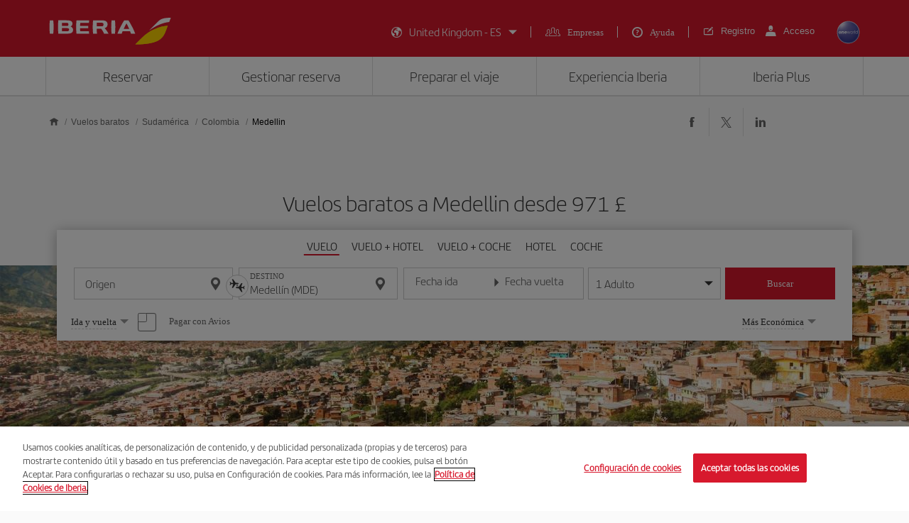

--- FILE ---
content_type: text/html;charset=utf-8
request_url: https://www.iberia.com/gb/vuelos-baratos/Medellin/
body_size: 26151
content:

<!DOCTYPE HTML>
<html lang="es">
    <head>
    <meta charset="UTF-8"/>

    <title>Vuelos baratos a Medellin - Iberia United Kingdom</title>
    
    <meta name="description" content="Vuelos baratos a Medellin. Consulta las mejores ofertas de vuelos a Medellin y reserva tu billete de avión con la garantía de Iberia"/>
    <meta name="template" content="page-landing-two-group-city"/>
    <meta name="viewport" content="width=device-width, initial-scale=1"/>
    <meta name="robots" content="index, follow"/>

    
    <meta property="og:title" content="Vuelos baratos a Medellin - Iberia United Kingdom"/>
    
    <meta property="og:description" content="Vuelos baratos a Medellin. Consulta las mejores ofertas de vuelos a Medellin y reserva tu billete de avión con la garantía de Iberia"/>
    <meta property="og:site_name" content="Iberia"/>
    <meta property="og:locale" content="es_GB"/>
    <meta property="og:type" content="article"/>
    <meta property="og:url" content="https://www.iberia.com/gb/vuelos-baratos/Medellin/"/>
    <meta property="og:image" content="https://www.iberia.com/content/dam/iberia-cheap-flights-landings/resources/images/iberia-rrss.png"/>

    <meta name="twitter:card" content="summary"/>
    
    <meta name="twitter:title" content="Vuelos baratos a Medellin - Iberia United Kingdom"/>
    
    <meta name="twitter:description" content="Vuelos baratos a Medellin. Consulta las mejores ofertas de vuelos a Medellin y reserva tu billete de avión con la garantía de Iberia"/>
    <meta name="twitter:site" content="@Iberia"/>
    <meta name="twitter:image" content="https://www.iberia.com/content/dam/iberia-cheap-flights-landings/resources/images/iberia-rrss.png"/>

    
            
    
    
        <script type="text/javascript" src="/ruxitagentjs_ICANVfghqrux_10325251103172537.js" data-dtconfig="app=fdab8308bc1717d2|owasp=1|featureHash=ICANVfghqrux|rdnt=1|uxrgce=1|cuc=wb56dkx5|mel=100000|dpvc=1|md=mdcc1=bdatalayer_general.SearchDest,mdcc2=bdatalayer_general.precioTotal,mdcc3=bdatalayer_general.moneda,mdcc4=bdatalayer_general.precioPax,mdcc5=bdatalayer_general.SearchOrigin,mdcc6=cTLTSID,mdcc7=bdatalayer_general.codigoError,mdcc8=bdatalayer_general.subCodigoError,mdcc9=bdatalayer_general.descripcionError,mdcc10=bdatalayer_general.quadrigam,mdcc11=bdatalayer_ecommerce.transaction.revenue,mdcc12=bdatalayer_ecommerce.transaction.id,mdcc13=bdatalayer_general.precioTotal,mdcc14=a.ib-text,mdcc15=a.ib-modals__header,mdcc16=bdatalayer_general.userID,mdcc17=bdatalayer_general.NivelUsuario,mdcc18=bdatalayer_general.quadrigam,mdcc19=bdatalayer_general.quadrigam,mdcc20=bdigital_data.Quadrigam,mdcc21=bdigital_data.Quadrigam,mdcc22=bdatalayer_general.mercado|lastModification=1766503861895|mdp=mdcc17,mdcc18,mdcc21|tp=500,50,0|srbbv=2|agentUri=/ruxitagentjs_ICANVfghqrux_10325251103172537.js|reportUrl=/rb_bf68025iux|rid=RID_1978081387|rpid=1506463717|domain=iberia.com"></script><script defer="defer" type="text/javascript" src="/.rum/@adobe/helix-rum-js@%5E2/dist/rum-standalone.js"></script>
<script>
digital_data = {"Quadrigam":"LANDT2A-MDE"};
digital_data['ModeWeb'] = window.innerWidth < 768 ? "mobile" : window.innerWidth >= 1024 ? "desktop" : "tablet";
dataLayer = [];
dataLayer.push(digital_data);
</script>
<!-- Google Tag Manager -->
<script>(function(w,d,s,l,i){w[l]=w[l]||[];w[l].push({'gtm.start':
new Date().getTime(),event:'gtm.js'});var f=d.getElementsByTagName(s)[0],
j=d.createElement(s),dl=l!='dataLayer'?'&l='+l:'';j.async=true;j.src=
'https://www.googletagmanager.com/gtm.js?id='+i+dl;f.parentNode.insertBefore(j,f
);
})(window,document,'script','dataLayer','GTM-MMC2QND');</script>
<!-- End Google Tag Manager -->
<!-- Init Monetate -->
<script type="text/javascript">
var monetateT = new Date().getTime();
var mnttScript = document.createElement("script");
mnttScript.defer = true;

switch (document.domain) {
  case 'www.iberia.com':
  case 'pro.iberia.com':
  case 'pre.iberia.com':
  case 'prod-aem.iberia.com':
  case 'pre-aem.iberia.com':
    mnttScript.src = "//se.monetate.net/js/2/a-5c6d3edb/p/iberia.com/entry.js";
    break;
  case "int.iberia.com":
  case 'dev-aem.iberia.com':
    mnttScript.src = "//se.monetate.net/js/2/a-5c6d3edb/d/int.iberia.com/entry.js";
    break;
  case "preb.iberia.es":
    mnttScript.src = "//se.monetate.net/js/2/a-5c6d3edb/d2/preb.iberia.es/entry.js";
    break;
  case 'pree.iberia.es':
    mnttScript.src = "//se.monetate.net/js/2/a-5c6d3edb/d/pree.iberia.es/entry.js";
    break;
  case 'pred.iberia.es':
    mnttScript.src = "//se.monetate.net/js/2/a-5c6d3edb/d/pred.iberia.es/entry.js";
    break;
  default:
    mnttScript.src = "//se.monetate.net/js/2/a-5c6d3edb/d/preprod.iberia.com/entry.js";
    break;
}
document.querySelector("head").appendChild(mnttScript);
</script>
<!-- End Monetate -->
    
    
    
<link rel="canonical" href="https://www.iberia.com/gb/vuelos-baratos/Medellin/"/>

    <link rel="alternate" href="https://www.iberia.com/dz/vols-pas-cher/Medellin/" hreflang="fr-DZ"/>

    <link rel="alternate" href="https://www.iberia.com/dz/vuelos-baratos/Medellin/" hreflang="es-DZ"/>

    <link rel="alternate" href="https://www.iberia.com/ar/vuelos-baratos/Medellin/" hreflang="es-AR"/>

    <link rel="alternate" href="https://www.iberia.com/ar/cheap-flights/Medellin/" hreflang="en-AR"/>

    <link rel="alternate" href="https://www.iberia.com/be/vols-pas-cher/Medellin/" hreflang="fr-BE"/>

    <link rel="alternate" href="https://www.iberia.com/be/vuelos-baratos/Medellin/" hreflang="es-BE"/>

    <link rel="alternate" href="https://www.iberia.com/be/cheap-flights/Medellin/" hreflang="en-BE"/>

    <link rel="alternate" href="https://www.iberia.com/br/voos-baratos/Medellin/" hreflang="pt-BR"/>

    <link rel="alternate" href="https://www.iberia.com/br/vuelos-baratos/Medellin/" hreflang="es-BR"/>

    <link rel="alternate" href="https://www.iberia.com/cl/vuelos-baratos/Medellin/" hreflang="es-CL"/>

    <link rel="alternate" href="https://www.iberia.com/cl/cheap-flights/Medellin/" hreflang="en-CL"/>

    <link rel="alternate" href="https://www.iberia.com/co/vuelos-baratos/Medellin/" hreflang="es-CO"/>

    <link rel="alternate" href="https://www.iberia.com/co/cheap-flights/Medellin/" hreflang="en-CO"/>

    <link rel="alternate" href="https://www.iberia.com/cr/vuelos-baratos/Medellin/" hreflang="es-CR"/>

    <link rel="alternate" href="https://www.iberia.com/cr/cheap-flights/Medellin/" hreflang="en-CR"/>

    <link rel="alternate" href="https://www.iberia.com/cu/vuelos-baratos/Medellin/" hreflang="es-CU"/>

    <link rel="alternate" href="https://www.iberia.com/cu/cheap-flights/Medellin/" hreflang="en-CU"/>

    <link rel="alternate" href="https://www.iberia.com/cz/vuelos-baratos/Medellin/" hreflang="es-CZ"/>

    <link rel="alternate" href="https://www.iberia.com/cz/cheap-flights/Medellin/" hreflang="en-CZ"/>

    <link rel="alternate" href="https://www.iberia.com/dk/vuelos-baratos/Medellin/" hreflang="es-DK"/>

    <link rel="alternate" href="https://www.iberia.com/dk/cheap-flights/Medellin/" hreflang="en-DK"/>

    <link rel="alternate" href="https://www.iberia.com/de/flugangebote/Medellin/" hreflang="de-DE"/>

    <link rel="alternate" href="https://www.iberia.com/de/vuelos-baratos/Medellin/" hreflang="es-DE"/>

    <link rel="alternate" href="https://www.iberia.com/ec/vuelos-baratos/Medellin/" hreflang="es-EC"/>

    <link rel="alternate" href="https://www.iberia.com/ec/cheap-flights/Medellin/" hreflang="en-EC"/>

    <link rel="alternate" href="https://www.iberia.com/sv/vuelos-baratos/Medellin/" hreflang="es-SV"/>

    <link rel="alternate" href="https://www.iberia.com/sv/cheap-flights/Medellin/" hreflang="en-SV"/>

    <link rel="alternate" href="https://www.iberia.com/fi/cheap-flights/Medellin/" hreflang="en-FI"/>

    <link rel="alternate" href="https://www.iberia.com/fi/vuelos-baratos/Medellin/" hreflang="es-FI"/>

    <link rel="alternate" href="https://www.iberia.com/fr/vols-pas-cher/Medellin/" hreflang="fr-FR"/>

    <link rel="alternate" href="https://www.iberia.com/fr/vuelos-baratos/Medellin/" hreflang="es-FR"/>

    <link rel="alternate" href="https://www.iberia.com/gr/vuelos-baratos/Medellin/" hreflang="es-GR"/>

    <link rel="alternate" href="https://www.iberia.com/gr/cheap-flights/Medellin/" hreflang="en-GR"/>

    <link rel="alternate" href="https://www.iberia.com/gt/vuelos-baratos/Medellin/" hreflang="es-GT"/>

    <link rel="alternate" href="https://www.iberia.com/gt/cheap-flights/Medellin/" hreflang="en-GT"/>

    <link rel="alternate" href="https://www.iberia.com/hu/vuelos-baratos/Medellin/" hreflang="es-HU"/>

    <link rel="alternate" href="https://www.iberia.com/hu/cheap-flights/Medellin/" hreflang="en-HU"/>

    <link rel="alternate" href="https://www.iberia.com/ie/vuelos-baratos/Medellin/" hreflang="es-IE"/>

    <link rel="alternate" href="https://www.iberia.com/ie/cheap-flights/Medellin/" hreflang="en-IE"/>

    <link rel="alternate" href="https://www.iberia.com/il/vuelos-baratos/Medellin/" hreflang="es-IL"/>

    <link rel="alternate" href="https://www.iberia.com/il/cheap-flights/Medellin/" hreflang="en-IL"/>

    <link rel="alternate" href="https://www.iberia.com/it/offerte-voli/Medellin/" hreflang="it-IT"/>

    <link rel="alternate" href="https://www.iberia.com/it/vuelos-baratos/Medellin/" hreflang="es-IT"/>

    <link rel="alternate" href="https://www.iberia.com/it/cheap-flights/Medellin/" hreflang="en-IT"/>

    <link rel="alternate" href="https://www.iberia.com/ma/vols-pas-cher/Medellin/" hreflang="fr-MA"/>

    <link rel="alternate" href="https://www.iberia.com/ma/vuelos-baratos/Medellin/" hreflang="es-MA"/>

    <link rel="alternate" href="https://www.iberia.com/mx/vuelos-baratos/Medellin/" hreflang="es-MX"/>

    <link rel="alternate" href="https://www.iberia.com/mx/cheap-flights/Medellin/" hreflang="en-MX"/>

    <link rel="alternate" href="https://www.iberia.com/nl/goedkopevluchten/Medellin/" hreflang="nl-NL"/>

    <link rel="alternate" href="https://www.iberia.com/nl/vuelos-baratos/Medellin/" hreflang="es-NL"/>

    <link rel="alternate" href="https://www.iberia.com/nl/cheap-flights/Medellin/" hreflang="en-NL"/>

    <link rel="alternate" href="https://www.iberia.com/at/flugangebote/Medellin/" hreflang="de-AT"/>

    <link rel="alternate" href="https://www.iberia.com/at/vuelos-baratos/Medellin/" hreflang="es-AT"/>

    <link rel="alternate" href="https://www.iberia.com/pa/vuelos-baratos/Medellin/" hreflang="es-PA"/>

    <link rel="alternate" href="https://www.iberia.com/pa/cheap-flights/Medellin/" hreflang="en-PA"/>

    <link rel="alternate" href="https://www.iberia.com/pe/vuelos-baratos/Medellin/" hreflang="es-PE"/>

    <link rel="alternate" href="https://www.iberia.com/pe/cheap-flights/Medellin/" hreflang="en-PE"/>

    <link rel="alternate" href="https://www.iberia.com/pt/voos-baratos/Medellin/" hreflang="pt-PT"/>

    <link rel="alternate" href="https://www.iberia.com/pt/vuelos-baratos/Medellin/" hreflang="es-PT"/>

    <link rel="alternate" href="https://www.iberia.com/pr/vuelos-baratos/Medellin/" hreflang="es-PR"/>

    <link rel="alternate" href="https://www.iberia.com/pr/cheap-flights/Medellin/" hreflang="en-PR"/>

    <link rel="alternate" href="https://www.iberia.com/do/vuelos-baratos/Medellin/" hreflang="es-DO"/>

    <link rel="alternate" href="https://www.iberia.com/do/cheap-flights/Medellin/" hreflang="en-DO"/>

    <link rel="alternate" href="https://www.iberia.com/ch/flugangebote/Medellin/" hreflang="de-CH"/>

    <link rel="alternate" href="https://www.iberia.com/ch/vols-pas-cher/Medellin/" hreflang="fr-CH"/>

    <link rel="alternate" href="https://www.iberia.com/ch/vuelos-baratos/Medellin/" hreflang="es-CH"/>

    <link rel="alternate" href="https://www.iberia.com/sn/vols-pas-cher/Medellin/" hreflang="fr-SN"/>

    <link rel="alternate" href="https://www.iberia.com/sn/vuelos-baratos/Medellin/" hreflang="es-SN"/>

    <link rel="alternate" href="https://www.iberia.com/se/vuelos-baratos/Medellin/" hreflang="es-SE"/>

    <link rel="alternate" href="https://www.iberia.com/se/cheap-flights/Medellin/" hreflang="en-SE"/>

    <link rel="alternate" href="https://www.iberia.com/uy/vuelos-baratos/Medellin/" hreflang="es-UY"/>

    <link rel="alternate" href="https://www.iberia.com/uy/cheap-flights/Medellin/" hreflang="en-UY"/>

    <link rel="alternate" href="https://www.iberia.com/ru/predlozheniya-reysov/Medelin/" hreflang="ru-RU"/>

    <link rel="alternate" href="https://www.iberia.com/ru/vuelos-baratos/Medellin/" hreflang="es-RU"/>

    <link rel="alternate" href="https://www.iberia.com/ru/cheap-flights/Medellin/" hreflang="en-RU"/>

    <link rel="alternate" href="https://www.iberia.com/cn/zh/cheap-flights/Medellin/" hreflang="zh-CN"/>

    <link rel="alternate" href="https://www.iberia.com/cn/vuelos-baratos/Medellin/" hreflang="es-CN"/>

    <link rel="alternate" href="https://www.iberia.com/cn/cheap-flights/Medellin/" hreflang="en-CN"/>

    <link rel="alternate" href="https://www.iberia.com/jp/ja/cheap-flights/Medellin/" hreflang="ja-JP"/>

    <link rel="alternate" href="https://www.iberia.com/jp/vuelos-baratos/Medellin/" hreflang="es-JP"/>

    <link rel="alternate" href="https://www.iberia.com/jp/cheap-flights/Medellin/" hreflang="en-JP"/>

    <link rel="alternate" href="https://www.iberia.com/es/vuelos-baratos/Medellin/" hreflang="es-ES"/>

    <link rel="alternate" href="https://www.iberia.com/es/vols-barats/Medellin/" hreflang="ca-ES"/>

    <link rel="alternate" href="https://www.iberia.com/es/cheap-flights/Medellin/" hreflang="en-ES"/>

    <link rel="alternate" href="https://www.iberia.com/gb/cheap-flights/Medellin/" hreflang="en-GB"/>

    <link rel="alternate" href="https://www.iberia.com/gb/vuelos-baratos/Medellin/" hreflang="es-GB"/>

    <link rel="alternate" href="https://www.iberia.com/us/cheap-flights/Medellin/" hreflang="en-US"/>

    <link rel="alternate" href="https://www.iberia.com/us/vuelos-baratos/Medellin/" hreflang="es-US"/>


    
<meta name="codeIata" content="MDE"/>
<meta name="codeCountry" content="CO"/>
<meta name="codCCAA"/>
<meta name="codeArea" content="SA"/>
<meta name="contentFragmentAirport" content="/content/dam/iberia-cheap-flights-landings/content-fragments/airports/es/sa/co/mde"/>
<meta name="contentFragmentDestinationInfo" content="/content/dam/iberia-cheap-flights-landings/content-fragments/destination-info/city/es/sa/co/mde"/>
<meta name="languageName"/>

    
    <link rel="stylesheet" href="/etc.clientlibs/iberia-cheap-flights-landings/clientlibs/vendor/jquery-ui.lc-966a84afac66eb0a63944a994ceae18a-lc.min.css" type="text/css">
<link rel="stylesheet" href="/etc.clientlibs/iberia-cheap-flights-landings/clientlibs/vendor/selectric.lc-425054ba54dd5d19d910cf64ab159052-lc.min.css" type="text/css">
<link rel="stylesheet" href="/etc.clientlibs/iberia-cheap-flights-landings/clientlibs/clientlib-site.lc-eba34b93cb2612c015fcb79983b698af-lc.min.css" type="text/css">
<script defer src="/etc.clientlibs/iberia-cheap-flights-landings/clientlibs/vendor/jquery.lc-76a92234952929ebefaa60dd43afeddb-lc.min.js"></script>
<script defer src="/etc.clientlibs/iberia-cheap-flights-landings/clientlibs/vendor/jquery-ui.lc-cfd42254e0d0be034369c440df7cb307-lc.min.js"></script>
<script defer src="/etc.clientlibs/iberia-cheap-flights-landings/clientlibs/vendor/selectric.lc-f8324405628b1cfa601f2162d9fedc03-lc.min.js"></script>
<script defer src="/etc.clientlibs/iberia-cheap-flights-landings/clientlibs/clientlib-site.lc-56334365b6bba1ec4d9aad7078cddaf3-lc.min.js"></script>


    
    <link rel="stylesheet" href="/etc.clientlibs/iberia-cheap-flights-landings/clientlibs/clientlib-base.lc-4fb628f2edf7b457c6ec0b16fbabb054-lc.min.css" type="text/css">
<script defer src="/etc.clientlibs/iberia-cheap-flights-landings/clientlibs/clientlib-base.lc-d41d8cd98f00b204e9800998ecf8427e-lc.min.js"></script>






    
    
    

    

    
    
    
    
    <script async src="/etc.clientlibs/core/wcm/components/commons/datalayer/v2/clientlibs/core.wcm.components.commons.datalayer.v2.lc-1e0136bad0acfb78be509234578e44f9-lc.min.js"></script>


    
    <script async src="/etc.clientlibs/core/wcm/components/commons/datalayer/acdl/core.wcm.components.commons.datalayer.acdl.lc-bf921af342fd2c40139671dbf0920a1f-lc.min.js"></script>



    
        
    <link rel="icon" type="image/x-icon" href="/etc.clientlibs/iberia-cheap-flights-landings/clientlibs/clientlib-site/resources/images/favicons/favicon.ico"/>
    <link rel="icon" type="image/png" sizes="32x32" href="/etc.clientlibs/iberia-cheap-flights-landings/clientlibs/clientlib-site/resources/images/favicons/favicon-32x32.png"/>
    <link rel="icon" type="image/png" sizes="16x16" href="/etc.clientlibs/iberia-cheap-flights-landings/clientlibs/clientlib-site/resources/images/favicons/favicon-16x16.png"/>
    <link rel="apple-touch-icon" sizes="180x180" href="/etc.clientlibs/iberia-cheap-flights-landings/clientlibs/clientlib-site/resources/images/favicons/apple-touch-icon.png"/>
    <link rel="manifest" href="/etc.clientlibs/iberia-cheap-flights-landings/clientlibs/clientlib-site/resources/images/favicons/site.webmanifest"/>
    <link rel="preload" as="font" type="font/woff2" href="/etc.clientlibs/iberia-cheap-flights-landings/clientlibs/clientlib-site/resources/fonts/IberiaHeadline-Light.woff2" crossorigin/>
    <link rel="mask-icon" href="/etc.clientlibs/iberia-cheap-flights-landings/clientlibs/clientlib-site/resources/images/favicons/safari-pinned-tab.svg" color="#d7192d"/>
    
    <link rel="preload" as="image" fetchpriority="high" href="/content/dam/iberia-cheap-flights-landings/images/destinations/cities/sa/co/mde/top_banner_LANDT2A-MDE.jpg" imagesrcset="/content/dam/iberia-cheap-flights-landings/images/destinations/cities/sa/co/mde/top_banner_LANDT2A-MDE.jpg.transform/landings-img-resize-quality-xs/image.jpeg 576w, /content/dam/iberia-cheap-flights-landings/images/destinations/cities/sa/co/mde/top_banner_LANDT2A-MDE.jpg.transform/landings-img-resize-quality-sm/image.jpeg 768w, /content/dam/iberia-cheap-flights-landings/images/destinations/cities/sa/co/mde/top_banner_LANDT2A-MDE.jpg.transform/landings-img-resize-quality-md/image.jpeg 1024w" imagesizes="(max-width: 576px) 100vw, (max-width: 768px) 100vw, 100vw" type="image/jpeg"/>
    <meta name="msapplication-config" content="/etc.clientlibs/iberia-cheap-flights-landings/clientlibs/clientlib-site/resources/images/favicons/browserconfig.xml"/>
    <meta name="msapplication-TileColor" content="#ffffff"/>
    <meta name="theme-color" content="#ffffff"/>

    
    

                              <script>!function(e){var n="https://s.go-mpulse.net/boomerang/";if("False"=="True")e.BOOMR_config=e.BOOMR_config||{},e.BOOMR_config.PageParams=e.BOOMR_config.PageParams||{},e.BOOMR_config.PageParams.pci=!0,n="https://s2.go-mpulse.net/boomerang/";if(window.BOOMR_API_key="VJ24M-53UXC-L3EJP-M8F56-JP45Z",function(){function e(){if(!o){var e=document.createElement("script");e.id="boomr-scr-as",e.src=window.BOOMR.url,e.async=!0,i.parentNode.appendChild(e),o=!0}}function t(e){o=!0;var n,t,a,r,d=document,O=window;if(window.BOOMR.snippetMethod=e?"if":"i",t=function(e,n){var t=d.createElement("script");t.id=n||"boomr-if-as",t.src=window.BOOMR.url,BOOMR_lstart=(new Date).getTime(),e=e||d.body,e.appendChild(t)},!window.addEventListener&&window.attachEvent&&navigator.userAgent.match(/MSIE [67]\./))return window.BOOMR.snippetMethod="s",void t(i.parentNode,"boomr-async");a=document.createElement("IFRAME"),a.src="about:blank",a.title="",a.role="presentation",a.loading="eager",r=(a.frameElement||a).style,r.width=0,r.height=0,r.border=0,r.display="none",i.parentNode.appendChild(a);try{O=a.contentWindow,d=O.document.open()}catch(_){n=document.domain,a.src="javascript:var d=document.open();d.domain='"+n+"';void(0);",O=a.contentWindow,d=O.document.open()}if(n)d._boomrl=function(){this.domain=n,t()},d.write("<bo"+"dy onload='document._boomrl();'>");else if(O._boomrl=function(){t()},O.addEventListener)O.addEventListener("load",O._boomrl,!1);else if(O.attachEvent)O.attachEvent("onload",O._boomrl);d.close()}function a(e){window.BOOMR_onload=e&&e.timeStamp||(new Date).getTime()}if(!window.BOOMR||!window.BOOMR.version&&!window.BOOMR.snippetExecuted){window.BOOMR=window.BOOMR||{},window.BOOMR.snippetStart=(new Date).getTime(),window.BOOMR.snippetExecuted=!0,window.BOOMR.snippetVersion=12,window.BOOMR.url=n+"VJ24M-53UXC-L3EJP-M8F56-JP45Z";var i=document.currentScript||document.getElementsByTagName("script")[0],o=!1,r=document.createElement("link");if(r.relList&&"function"==typeof r.relList.supports&&r.relList.supports("preload")&&"as"in r)window.BOOMR.snippetMethod="p",r.href=window.BOOMR.url,r.rel="preload",r.as="script",r.addEventListener("load",e),r.addEventListener("error",function(){t(!0)}),setTimeout(function(){if(!o)t(!0)},3e3),BOOMR_lstart=(new Date).getTime(),i.parentNode.appendChild(r);else t(!1);if(window.addEventListener)window.addEventListener("load",a,!1);else if(window.attachEvent)window.attachEvent("onload",a)}}(),"".length>0)if(e&&"performance"in e&&e.performance&&"function"==typeof e.performance.setResourceTimingBufferSize)e.performance.setResourceTimingBufferSize();!function(){if(BOOMR=e.BOOMR||{},BOOMR.plugins=BOOMR.plugins||{},!BOOMR.plugins.AK){var n=""=="true"?1:0,t="",a="clocz2yxjyepk2lm5mjq-f-00e4e65f8-clientnsv4-s.akamaihd.net",i="false"=="true"?2:1,o={"ak.v":"39","ak.cp":"1767547","ak.ai":parseInt("266645",10),"ak.ol":"0","ak.cr":8,"ak.ipv":4,"ak.proto":"h2","ak.rid":"3ca88564","ak.r":42224,"ak.a2":n,"ak.m":"dsca","ak.n":"essl","ak.bpcip":"18.220.44.0","ak.cport":36222,"ak.gh":"23.66.124.199","ak.quicv":"","ak.tlsv":"tls1.3","ak.0rtt":"","ak.0rtt.ed":"","ak.csrc":"-","ak.acc":"","ak.t":"1768745747","ak.ak":"hOBiQwZUYzCg5VSAfCLimQ==1rQ+kzHzd6VYoQnjcl3NMHpbdccMk0wI+6gmdbhLc6KFOrj6T942T4amB4aillUQatmeGwd69opx7LyhlRFccNoL9QJS9U4nE8ouxPy4Aj9i22PwNUbYIvAbMNq/h8GAz9H2YmBlRLy2SOnD7b2V6plT/+ZM6kfyWm1aHEBg5PWSPL0rUb+WNlf3RsJfZgcryfY5SpAgKKzmEVAqDiufOWUCvLH5x2RllcIUUXnpNR9NM/fhDre8wLPw/mUFXDT5Rv2AdhNLogWtBHjjb2CKdWIj9APDIRsdWfEmxJxhENmJ98527pY0DxnQvPgolec/NOUYwbudHOC3W8tNXD6T6bgXGLS+hcQPfvvU7fe58mkjnEqPADlYEwO+crn6mU2xy0qpcbKtRl/ZICJe8MPVIKRiWz4A8DpMw1ztm5qQhnA=","ak.pv":"696","ak.dpoabenc":"","ak.tf":i};if(""!==t)o["ak.ruds"]=t;var r={i:!1,av:function(n){var t="http.initiator";if(n&&(!n[t]||"spa_hard"===n[t]))o["ak.feo"]=void 0!==e.aFeoApplied?1:0,BOOMR.addVar(o)},rv:function(){var e=["ak.bpcip","ak.cport","ak.cr","ak.csrc","ak.gh","ak.ipv","ak.m","ak.n","ak.ol","ak.proto","ak.quicv","ak.tlsv","ak.0rtt","ak.0rtt.ed","ak.r","ak.acc","ak.t","ak.tf"];BOOMR.removeVar(e)}};BOOMR.plugins.AK={akVars:o,akDNSPreFetchDomain:a,init:function(){if(!r.i){var e=BOOMR.subscribe;e("before_beacon",r.av,null,null),e("onbeacon",r.rv,null,null),r.i=!0}return this},is_complete:function(){return!0}}}}()}(window);</script></head>
    <body class="landing-two-group-city-page page basicpage" id="landing-two-group-city-page-ed9f4aacfc" data-cmp-link-accessibility-enabled data-cmp-link-accessibility-text="se abre en una pestaña nueva" data-cmp-data-layer-enabled data-cmp-data-layer-name="adobeDataLayer">
        <script>
          var dataLayerName = 'adobeDataLayer' || 'adobeDataLayer';
          window[dataLayerName] = window[dataLayerName] || [];
          window[dataLayerName].push({
              page: JSON.parse("{\x22landing\u002Dtwo\u002Dgroup\u002Dcity\u002Dpage\u002Ded9f4aacfc\x22:{\x22@type\x22:\x22iberia\u002Dcheap\u002Dflights\u002Dlandings\/components\/structure\/landing\u002Dtwo\u002Dgroup\u002Dcity\u002Dpage\x22,\x22repo:modifyDate\x22:\x222024\u002D09\u002D10T17:07:08Z\x22,\x22dc:title\x22:\x22Vuelos baratos a Medellin \u002D Iberia United Kingdom\x22,\x22dc:description\x22:\x22Vuelos baratos a Medellin. Consulta las mejores ofertas de vuelos a Medellin y reserva tu billete de avión con la garantía de Iberia\x22,\x22xdm:template\x22:\x22\/conf\/iberia\u002Dcheap\u002Dflights\u002Dlandings\/settings\/wcm\/templates\/page\u002Dlanding\u002Dtwo\u002Dgroup\u002Dcity\x22,\x22xdm:language\x22:\x22es\x22,\x22xdm:tags\x22:[],\x22repo:path\x22:\x22\/content\/iberia\u002Dcheap\u002Dflights\u002Dlandings\/gb\/vuelos\u002Dbaratos\/Sudamerica\/Colombia\/Medellin.html\x22}}"),
              event:'cmp:show',
              eventInfo: {
                  path: 'page.landing\u002Dtwo\u002Dgroup\u002Dcity\u002Dpage\u002Ded9f4aacfc'
              }
          });
        </script>
        
        
            




            

    <a class="skip-to-content" href="#maincontent" tabindex="0" data-interanl-path="/content/iberia-cheap-flights-landings/gb/vuelos-baratos/Sudamerica/Colombia/Medellin" data-market-code="gb" data-language-code="es" data-iata-destination="MDE" data-city-destination="Medellín">
        Saltar al contenido principal
    </a>


    <!-- Google Tag Manager (noscript) -->
<noscript><iframe src="https://www.googletagmanager.com/ns.html?id= GTM-MMC2QND "
height="0" width="0" style="display:none;visibility:hidden"></iframe>
</noscript>
<!-- End Google Tag Manager (noscript) -->
<script>
dataLayer.push({'event': 'view'});
</script>
<!-- Init Monetate -->
<script>
if (!!window.monetateQ && (!!window.datalayer_general || !!window.digital_data || !!window.datalayer_ecommerce)) {
    sendDataMNTT();
} else {
    var intervalMNTT = setInterval(function() {

        var counter=0;
        if (!!window.monetateQ && (!!window.datalayer_general || !!window.digital_data || !!window.datalayer_ecommerce)) {
            sendDataMNTT();
            clearInterval(intervalMNTT);
        } else if (counter++ > 30) {
          console.error("MNTT Integration: Timeout - digital_data/datalayer_general no disponible");
          clearInterval(intervalMNTT);
        }
      }, 100);
}



function sendDataMNTT() {

    var t = [];
    var q = "";


    if (!!window.digital_data) {
        q=digital_data.Quadrigam;
        for (const [k,v] of Object.entries(digital_data)) {
            t.push({
                name: "dd_".concat(k),
                value: v
            })
        }
    }


    if (!!window.datalayer_general) {
        q=datalayer_general.quadrigam;
        for (const [k,v] of Object.entries(datalayer_general)) {
            t.push({
                name: "dt_g_".concat(k),
                value: v
            })
        }
    }


    if (!!window.datalayer_ecommerce) {
        for (const [k,v] of Object.entries(datalayer_ecommerce)) {
            t.push({
                name: "dt_e_".concat(k),
                value: v
            })
        }
    }

    window.monetateQ.push(["setPageType", q]),
    window.monetateQ.push(["setCustomVariables", t]),
    window.monetateQ.push(["trackData"])

}
</script>
<!-- End Monetate -->

<div class="root container responsivegrid">

    
    <div id="container-52bbb2f3ab" class="cmp-container">
        


<div class="aem-Grid aem-Grid--12 aem-Grid--default--12 ">
    
    <header class="header-xf experiencefragment aem-GridColumn aem-GridColumn--default--12">
    
    
    <div class="xfpage page basicpage">


    
    <div id="container-b3869ec208" class="cmp-container">
        


<div class="aem-Grid aem-Grid--12 aem-Grid--default--12 ">
    
    <div class="header aem-GridColumn aem-GridColumn--default--newline aem-GridColumn--default--12 aem-GridColumn--offset--default--0">

    
    <link rel="stylesheet" href="/etc.clientlibs/iberia-cheap-flights-landings/clientlibs/clientlib-components/clientlib-header/v1/header.lc-a931d9e48223bb0029e3fbd22e3aa652-lc.min.css" type="text/css">



<div class="header--inner bg-red" role="banner">
    <div class="container h-100">
        <div class="row h-100">
            <div class="col-12 p-0">
                <div class="header--inner-block d-flex justify-content-between align-items-center h-100">
                    <div class="header--inner-block__left d-flex">
                        <div class="header--inner-block__left-mobile-menu d-desktop-none" aria-label="Abrir menú de opciones">
                            <p>
                                <em class="icon-menu-hamburguer"></em>
                            </p>
                        </div>
                        <div class="header--inner-block__left-logo">
                            <a title="Logotipo de Iberia, ir a la página de inicio." href="https://www.iberia.com/gb/" target="_self">
                                <figure>
                                    <img src="/content/dam/iberia-cheap-flights-landings/resources/icons/logo-iberia.svg" alt="Logotipo Iberia" loading="lazy" width="171" height="38"/>
                                </figure>
                            </a>
                        </div>
                    </div>
                    <div class="header--inner-block__right d-flex align-items-center">
                        <div class="header--inner-block__right-nav d-none d-desktop-flex">
                            <nav class="lang-menu" role="navigation" aria-label="Menú principal del encabezado">
                                <ul class="d-flex">
                                    <li class="collapse collapse-lang">
                                        <button id="countryLanguage" aria-haspopup="listbox" aria-expanded="false" aria-label="Seleccionar mercado-idioma" class="js-collapse d-flex align-items-center">
                                            <em class="icon-lang right"></em>
                                            <span class="text-decoration">España - ES</span>
                                            <em class="icon-caret"></em>
                                        </button>
                                        <!-- Lista anidada correctamente dentro de un <li> -->
                                        <article class="collapsed">
                                            
                                                <form class="d-block" action="">
                                                    <select id="market2" name="market" aria-label="Mercado">
                             
                                                    </select>
                                                    <select id="lang2" name="lang" aria-label="Lenguaje">

                                                    </select>
                                                </form>
                                            
                                            <p class="btn-red">
                                                <a href="javascript:;" role="button" class="btn-100 js-changeLang2" aria-label="Aceptar Selección">Aceptar</a>
                                            </p>
                                        </article>
                                    </li>
                                    <li>
                                        <em class="icon-business right"></em>
                                        <a class="text-decoration" href="https://www.iberia.com/gb/empresas/on-business/" target="_self" rel="noopener" title="Empresas">
                                            <span>Empresas</span>
                                        </a>
                                    </li>
                                    <li>
                                        <em class="icon-question-2 right"></em>
                                        <a class="text-decoration" href="https://www.iberia.com/gb/preguntas-frecuentes/" target="_self" rel="noopener" title="ir a Centro de Ayuda">
                                            <span class="d-none d-xxl-block" aria-hidden="true">Ayuda</span>
                                        </a>
                                    </li>
                                    
                                </ul>
                            </nav>
                        </div>
                        <div class="header--inner-block__right-login">
                            <div id="overlay"></div>
                            <p>
                                <a class="register" id="registerLink" href="https://www.iberia.com/gb/iberia/registrate/" target="_self" rel="noopener" title="Regístrate en Iberia">
                                    <em class="icon-message"></em>
                                    <span class="d-none d-xxl-block text-decoration">Registro</span>
                                </a>
                                <a class="login" id="loginLink" href="javascript:void(0)" title="Acceder a Iberia Plus">
                                    <em class="icon-user"></em>
                                    <span class="d-none d-xxl-block text-decoration">Acceso</span>
                                </a>
                                <div id="loginIberia" class="login-iberia">
                                    
<div id="loggedUser" class="ibe-header-new__item ibe-header-new__logged collapse">
  <div class="ibe-header-desktop ibe-header-new__link d-none">
    <em class="ibe-header-new__logged-svg ibe-login-iberiaplusnew-image ibe-header-new__logged-svg--user ibe-header-new__logged-svg--circle icon-user-login"></em>
    <div class="ibe-content-user">
        <p title="User" data-toggle="collapse" aria-expanded="false" class="pointer ibe-header-new__logged-link icon-editar_perfil">
        </p>
        <div class="ibe-header-new__dropdown" data-offers-collapse="trigger" data-offers-collapsed="true">
            <div class="ibe-header-new__dropdown-wrapper">
              <span class="ibe-header-new__logged-txt ibe-header-new__logged-txt--underline text-decoration">
              Hola
                <span id="loggedUserNameDesktop" class="ibe-header-new__logged-txt text-decoration"></span>
              </span>
              <em class="ibe-header-new__logged-svg ibe-header-new__logged-svg--arrow"> </em>
            </div>
          </div>
        <p class="ibe-header-new__logged-avios ibe-header-new__logged-txt ">
          <span id="loggedUserAviosDesktop"></span>
          <span class="aviosDesktop ibe-header-new__logged-txt d-none">Avios</span>
        </p>
    </div>
  </div>

  <!-- Modo mobile -->
  <a class="loggedMobile d-none" id="loggedLink" href="" title="Acceder a Iberia Plus">
    <em class="icon-user-login"></em>
  </a>
  <div id="tool_logged" data-toggle="container" data-login="logged" class="ibe-login ibe-login--logged collapsed" aria-expanded="false">

    <!-- Modo mobile -->
    <div class="ibe-header-mobile ibe-login__group ibe-login__group--mobile d-none">
    <div class="ibe-header-figure">
      <em class="ibe-login-iberiaplusnew-image icon-user-login "></em>
    </div>
      <p class="ibe-login__logged-title ibe-header-new__logged-txt text-decoration">Hola <span id="loggedUserNameMobile" class="bold loggedUserName"></span></p>
    </div>

    <!-- Saldo Avios -->
    <div class="ibe-login__group ibe-login__group-credit-avios ibe-login__group--mobile ibe-login__group--no-border-botto d-none">
      <figure class="ibe-login__figure" id="ibplus-card-fig"></figure>
      <div class="ibe-login__content" id="ibplus-card-info">
        <p class="ibe-login__logged-text">
        Saldo en Avios:
          <a id="loggedUserAviosMobile" href="#" title="Ir a tus Avios" class="link link__regular link__regular--underline">
            
          </a>
        </p>
      </div>
    </div>

    <!-- Planes disponibles -->
    <div class="ibe-login__group ibe-login__group--mobile ibe-login__group-plans d-none">
      <div class="ibe-login__partners ibe-login__logged-text">
        <p class="ibe-login__partners__title">Elige entre tus planes disponibles</p>
        <div id="partnersHeaderContainer"></div>

        <span class="ibe_form__radio ibe-login__partners-option">
          <input type="radio" name="partners" id="partner_no" value="partner_no" data-function="" checked="checked" class="ibe_form__radio-input"/>
          <label for="partner_no" class="ibe_form__radio-text ibe_form__radio-text--before ibe-login__partners-info">
            <span class="ibe-login__partners-data">
              <span class="ibe-login__partners-data-title">Prefiero no elegir ningún plan.</span>
            </span>
          </label>
        </span>

        <div class="ibe-login__warning hidden" id="passConfirmSoftUser">
          <span class="ibe-login__warning-text">
            Por seguridad,
            <a href="/integration/ibplus/login/?referralURL=iblandingwcsdel.iberia.com" id="redirectToSale" title="introduce tu contraseña de nuevo para beneficiarte de tu programa." data-focusin="data-focusin" class="ibe-login__warning-text-link">
              introduce tu contraseña de nuevo para beneficiarte de tu programa.
            </a>
          </span>
        </div>
      </div>
    </div>

    <!-- card club ibplus -->
    <div class="ibe-login__group ibe-login__group-card ibe-login__group--mobile d-none" data-img-classic="/content/dam/iberia-cheap-flights-landings/resources/images/ibe-card-plus-normal.png" data-img-silver="/content/dam/iberia-cheap-flights-landings/resources/images/ibe-card-plus-silver.png" data-img-gold="/content/dam/iberia-cheap-flights-landings/resources/images/ibe-card-plus-gold.png" data-img-platinum="/content/dam/iberia-cheap-flights-landings/resources/images/ibe-card-plus-platino.png" data-img-infinity="/content/dam/iberia-cheap-flights-landings/resources/images/ibe-card-plus-infinita.png" data-img-infinityPrime="/content/dam/iberia-cheap-flights-landings/resources/images/ibe-card-plus-infinita-prime.png">
      <figure class="ibe-login__figure ibe-login__figure--card" id="ibplus-card-fig">
        <img id="ibplus-card-img" src="" class="ibe-login__img" loading="lazy" width="32" y height="21"/>
      </figure>
      <div class="ibe-login__content" id="ibplus-card-info d-flex">
        <p id="loggedCardId-NewFormName" class="ibe-login__logged-title">Iberia Plus <span></span></p>
        <p id="idUser" class="ibe-login__logged-text">IB<span></span></p>
      </div>
    </div>
    <!-- card ibZero -->
    <div class="ibezero ibe-login__group d-none">
      <figure class="ibe-login__figure ibe-login__figure--zero is-loaded" style="opacity: 1; transition: opacity 0.25s ease-in-out;">
        <img src="/content/dam/iberia-cheap-flights-landings/resources/images/icon-ibZero.svg" class="ibe-login__img" loading="lazy" width="1" y height="1"/>
      </figure>
      <div class="ibe-login__content ibe-login__content--zero">
        <p class="ibe-login__logged-text">
          <a class="link link__regular link__regular--important" href="#" id="redirectUniversia" title="Register with Club Iberia Plus">Registrate en Club Iberia Plus</a> 
          y empieza a disfrutar de todas sus ventajas.&nbsp;&nbsp;
        </p>
      </div>
    </div>
    <!-- user menu -->
    <div class="ibe-login__group ibe-login__group-menu d-none">
      <ul class="ibe-login__list">

        <li class="ibe-menu-new__item--column  ibe-login-iberiaplusnew-li d-flex">
          <em class="ibe-header-new__logged-svg ibe-header-new__logged-svg--menu ibe-login-iberiaplusnew-image icon-menubar-icon"> </em>
          <a href="#" title="Mi Iberia" class="js-myiberia ibe-login-iberiaplusnew-a link link__regular link__regular--line link--no-underline">
             Mi Iberia
          </a>
        </li>

        <li class="ibe-menu-new__item--column ibe-login-iberiaplusnew-li paddingnone-xs d-flex">
          <em class=" ibe-header-new__logged-svg ibe-header-new__logged-svg--menu ibe-login-iberiaplusnew-image icon-user"></em>
          <a href="#" title="Mi perfil" target="_self" class="js-myprofile ibe-login-iberiaplusnew-a link link__regular link__regular--line link--no-underline">
             Mi perfil
          </a>
        </li>

        <li class="ibe-menu-new__item--column ibe-login-iberiaplusnew-li d-flex">
          <em class="ibe-header-new__logged-svg ibe-header-new__logged-svg--menu ibe-login-iberiaplusnew-image icon-avion-login "></em>
          <a href="#" title="Mis viajes" target="_self" class="js-mytravels ibe-login-iberiaplusnew-a link link__regular link__regular--line link--no-underline">
             Mis viajes
          </a>
        </li>

        <li class="ibe-menu-new__item--column ibe-login-iberiaplusnew-li d-flex">
          <em class="ibe-header-new__logged-svg ibe-header-new__logged-svg--menu ibe-login-iberiaplusnew-image icon-avion-login "></em>
          <a href="#" title="Mi Iberia Plus" class="js-myclubIberia ibe-login-iberiaplusnew-a link link__regular link__regular--line link--no-underline">
             Mi Iberia plus
          </a>
        </li>

      </ul>
    </div>

    <!-- Logout -->
    <div class="ibe-login__group ibe-login__group-exit d-none d-flex">
    <em class="ibe-header-new__logged-svg  ibe-login-iberiaplusnew-image icon-logout"> </em>
      <p title="Salir" class="pointer logOut-action ibe-login__link-logout">
         Salir
      </p>
    </div>
  </div>
</div>


                                </div>
                                <div class="modal" id="modal-login" role="modal" style="display: none;">
                                    <div class="content">
                                        <div class="modal-header">
                                            <button class="close" data-target="close" aria-label="Cerrar modal"></button>
                                            <p class="modal-header-title">Acceso a Iberia Plus</p>
                                            <p class="modal-header-description">Inicia sesión para ver promociones exclusivas y utilizar tus Avios</p>
                                        </div>
                                        <div class="modal-body">
                                        </div>
                                    </div>
                                </div>
                            </p>
                        </div>
                        <div class="header--inner-block__right-link d-none d-xs-block">
                            <p>
                                <a href="https://www.iberia.com/aco/nuestras-alianzas/oneworld/" target="_blank" rel="noopener" title="Oneworld">
                                    <picture>
                                        <source media="(min-width: 769px)" srcset="/content/dam/iberia-cheap-flights-landings/resources/icons/header_oneworld.svg"/>
                                        <img src="/content/dam/iberia-cheap-flights-landings/resources/icons/header_oneworld.svg" alt="Logotipo de oneworld" loading="lazy" width="33" height="33"/>
                                    </picture>
                                </a>
                            </p>
                        </div>
                    </div>
                </div>
            </div>
        </div>
    </div>
</div>
<nav class="menu" role="navigation" aria-label="Menú secundario">
    <div class="container p-0">
        <div class="row h-100 m-0">
            <div class="col-12 p-0">
                <div class="menu-panel">
                    <!-- Section 1 -->
                    <div class="nav" role="menu">
                        <p class="menu-item" tabindex="0" aria-haspopup="true" aria-expanded="false" role="menuitem">
                            <span title="Ir a: Reservar">Reservar</span>
                        </p>                   
                        <div class="submenu submenu2">
                            <ul>
                                <li class="submenu2-item--back js-back">
                                    <em class="icon-arrow-right-2"></em>
                                    <span title="Ir a: Reservar">Reservar</span>
                                </li>
                            </ul>
        
                            <div class="container p-0 p-desktop-15 d-desktop-flex">
                                <!-- Column 1 -->
                                <div class="col">
                                    <ul class="title-submenu">
                                        <li class="submenu2-item">
                                            <span>Buscar</span>
                                        </li>
                                    </ul>
        
                                    <ul class="submenu submenu3" role="menu">
                                        <li class="submenu3-item--back js-back">
                                            <em class="icon-arrow-right-2"></em>
                                            <span>Buscar</span>
                                        </li>
                                        
                                            <li class="submenu3-item" role="menuitem">
                                                <a class="text-decoration" href="https://www.iberia.com/gb/buscador-vuelos/" target="_self" rel="noopener" title="Ir a: Buscar vuelos">
                                                    <span><em class="icon-plane"></em><span>Buscador de vuelos</span></span>
                                                </a>
                                            </li>
                                        
                                            <li class="submenu3-item" role="menuitem">
                                                <a class="text-decoration" href="https://www.iberia.com/gb/es/stopover-in-madrid/" target="_self" rel="noopener" title="Ir a: Stopover Hola Madrid">
                                                    <span><em class="icon-location-marker"></em><span>Stopover Hola Madrid</span></span>
                                                </a>
                                            </li>
                                        
                                            <li class="submenu3-item" role="menuitem">
                                                <a class="text-decoration" href="https://www.booking.com/index.html?aid=380264&amp;label=pagenavtab-link-380264-click" target="_self" rel="noopener" title="Ir a: Hotel">
                                                    <span><em class="icon"></em><span>Hotel</span></span>
                                                </a>
                                            </li>
                                        
                                            <li class="submenu3-item" role="menuitem">
                                                <a class="text-decoration" href="https://www.rentacar-iberia.com/?CID=pcaeses-20180625-paginadeinicio-001&amp;_gl=1*y5jt06*_gcl_au*NjgyNTA1MDg5LjE3MzM1MDI2NzA.*_ga*Nzk1NDM2MDgyLjE3MzM1MDI2NjY.*_ga_24H6HK5GQ7*MTczMzY3NzA0Ny40LjEuMTczMzY3NzA4My4yNC4wLjA." target="_self" rel="noopener" title="Ir a: Coche">
                                                    <span><em class="icon"></em><span>Coche</span></span>
                                                </a>
                                            </li>
                                        
                                            <li class="submenu3-item" role="menuitem">
                                                <a class="text-decoration" href="https://www.iberia.com/gb/mas-opciones-viajar/" target="_self" rel="noopener" title="Ir a: Más opciones para viajar">
                                                    <span><em class="icon"></em><span>Más opciones de viaje</span></span>
                                                </a>
                                            </li>
                                        
                                    </ul>
                                </div>
                                <!-- Column 2 -->
                                <div class="col">
                                    <ul class="title-submenu">
                                        <li class="submenu2-item">
                                            <span>Ofertas</span>
                                        </li>
                                    </ul>
        
                                    <ul class="submenu submenu3" role="menu">
                                        <li class="submenu3-item--back js-back">
                                            <em class="icon-arrow-right-2"></em>
                                            <span>Ofertas</span>
        
                                        </li>
                                        
                                            <li class="submenu3-item" role="menuitem">
                                                <a class="text-decoration" href="https://www.iberia.com/gb/vuelos-baratos/" target="_self" rel="noopener" title="Ir a: Vuelos Baratos">
                                                    <span><span>Vuelos Baratos</span></span>
                                                </a>
                                            </li>
                                        
                                            <li class="submenu3-item" role="menuitem">
                                                <a class="text-decoration" href="https://www.iberia.com/gb/vuelos-baratos/meses/" target="_self" rel="noopener" title="Ir a: Buscar por meses">
                                                    <span><span>Buscar por meses</span></span>
                                                </a>
                                            </li>
                                        
                                            <li class="submenu3-item" role="menuitem">
                                                <a class="text-decoration" href="https://www.iberia.com/gb/todas-las-ofertas/" target="_self" rel="noopener" title="Ir a: Todas las ofertas">
                                                    <span><span>Todas las ofertas</span></span>
                                                </a>
                                            </li>
                                        
                                    </ul>
                                </div>
                                <!-- Column 3 -->
                                <div class="col">
                                    <ul class="title-submenu">
                                        <li class="submenu2-item">
                                            <span>Destinos</span>
                                        </li>
                                    </ul>
        
                                    <ul class="submenu submenu3" role="menu">
                                        <li class="submenu3-item--back js-back">
                                            <em class="icon-arrow-right-2"></em>
                                            <span>Destinos</span>
                                        </li>
                                        
                                            <li class="submenu3-item" role="menuitem">
                                                <a class="text-decoration" href="https://www.iberia.com/gb/guia-de-destinos/" target="_self" rel="noopener" title="Ir a: Guía de destinos">
                                                    <span><span>Guía de destinos</span></span>
                                                </a>
                                            </li>
                                        
                                    </ul>
                                </div>
                                <!-- Column 4 -->
                                <div class="col">
                                    <ul class="title-submenu">
                                        <li class="submenu2-item">
                                            <span>Clases y Tarifas</span>
                                        </li>
                                    </ul>
        
                                    <ul class="submenu submenu3">
                                        <li class="submenu3-item--back js-back">
                                            <em class="icon-arrow-right-2"></em>
                                            <span>Clases y Tarifas</span>
                                        </li>
                                        
                                            <li class="submenu3-item" role="menuitem">
                                                <a class="text-decoration" href="https://www.iberia.com/gb/business-class/" target="_self" rel="noopener" title="Ir a: Clase Business">
                                                    <span><span>Clase Business</span></span>
                                                </a>
                                            </li>
                                        
                                            <li class="submenu3-item" role="menuitem">
                                                <a class="text-decoration" href="https://www.iberia.com/gb/turista-premium/" target="_self" rel="noopener" title="Ir a: Turista Premium">
                                                    <span><span>Turista Premium</span></span>
                                                </a>
                                            </li>
                                        
                                            <li class="submenu3-item" role="menuitem">
                                                <a class="text-decoration" href="https://www.iberia.com/gb/turista/" target="_self" rel="noopener" title="Ir a: Clase Turista">
                                                    <span><span>Clase Turista</span></span>
                                                </a>
                                            </li>
                                        
        
                                    </ul>
                                </div>
                                <!-- Column 5 -->
                                
                            </div>
        
                        </div>
                        <!-- Section 2 -->
                        <p class="menu-item" tabindex="0" aria-haspopup="true" aria-expanded="false" role="menuitem">
                            <span title="Ir a: Gestionar reserva">Gestionar reserva</span>
                        </p>
                        <div class="submenu submenu2">
                            <ul>
                                <li class="submenu2-item--back js-back">
                                    <em class="icon-arrow-right-2"></em>
                                    <span title="Ir a: Gestionar reserva">Gestionar reserva</span>
                                </li>
                            </ul>
        
        
        
                            <div class="container p-0 p-desktop-15 d-desktop-flex">
                                <!-- Column 1 -->
                                <div class="col">
                                    <ul class="title-submenu">
                                        <li class="submenu2-item">
                                            <span>Tus reservas</span>
                                        </li>
                                    </ul>
        
                                    <ul class="submenu submenu3" role="menu">
                                        <li class="submenu3-item--back js-back">
                                            <em class="icon-arrow-right-2"></em>
                                            <span>Tus reservas</span>
                                        </li>
                                        
                                            <li class="submenu3-item" role="menuitem">
                                                <a class="text-decoration" href="https://www.iberia.com/gb/gestion-de-reservas/" target="_self" rel="noopener" title="Ir a: Acceder a la reserva">
                                                    <span><span>Gestiona reserva</span></span>
                                                </a>
                                            </li>
                                        
                                            <li class="submenu3-item" role="menuitem">
                                                <a class="text-decoration" href="https://www.iberia.com/gb/elige-como-viajar/" target="_self" rel="noopener" title="Ir a: Añade un extra">
                                                    <span><span>Añade un extra</span></span>
                                                </a>
                                            </li>
                                        
        
                                    </ul>
                                </div>
                                <!-- Column 2 -->
                                <div class="col">
                                    <ul class="title-submenu">
                                        <li class="submenu2-item">
                                            <span>Check-in y embarque</span>
                                        </li>
                                    </ul>
        
                                    <ul class="submenu submenu3" role="menu">
                                        <li class="submenu3-item--back js-back">
                                            <em class="icon-arrow-right-2"></em>
                                            <span>Check-in y embarque</span>
                                        </li>
                                        
                                            <li class="submenu3-item" role="menuitem">
                                                <a class="text-decoration" href="https://www.iberia.com/gb/autocheckin-online/" target="_self" rel="noopener" title="Ir a: Haz Check-in online">
                                                    <span><span>Check-in online</span></span>
                                                </a>
                                            </li>
                                        
                                            <li class="submenu3-item" role="menuitem">
                                                <a class="text-decoration" href="https://www.iberia.com/gb/embarque/" target="_self" rel="noopener" title="Ir a: Acceder al avión">
                                                    <span><span>Embarque</span></span>
                                                </a>
                                            </li>
                                        
        
                                    </ul>
                                </div>
                                <!-- Column 3 -->
                                <div class="col">
                                    <ul class="title-submenu">
                                        <li class="submenu2-item">
                                            <span>Estados de vuelos y noticias</span>
                                        </li>
                                    </ul>
        
                                    <ul class="submenu submenu3" role="menu">
                                        <li class="submenu3-item--back js-back">
                                            <em class="icon-arrow-right-2"></em>
                                            <span>Estados de vuelos y noticias</span>
                                        </li>
                                        
                                            <li class="submenu3-item" role="menuitem">
                                                <a class="text-decoration" href="https://www.iberia.com/gb/estado-vuelos/" target="_self" rel="noopener" title="Ir a: Estado de vuelos">
                                                    <span><span>Estado de vuelos</span></span>
                                                </a>
                                            </li>
                                        
                                            <li class="submenu3-item" role="menuitem">
                                                <a class="text-decoration" href="https://www.iberia.com/gb/ultima-hora-de-nuestros-vuelos/" target="_self" rel="noopener" title="Ir a: Última hora de nuestros vuelos">
                                                    <span><span>Última hora de nuestros vuelos</span></span>
                                                </a>
                                            </li>
                                        
        
                                    </ul>
                                </div>
                                <!-- Column 4 -->
                                
                                <!-- Column 5 -->
                                
                            </div>
                        </div>
                        <!-- Section 3 -->
                        <p class="menu-item" tabindex="0" aria-haspopup="true" aria-expanded="false" role="menuitem">
                            <span title="Ir a: Preparar el viaje">Preparar el viaje</span>
                        </p>
                        <div class="submenu submenu2">
                            <ul>
                                <li class="submenu2-item--back js-back">
                                    <em class="icon-arrow-right-2"></em>
                                    <span title="Ir a: Preparar el viaje">Preparar el viaje</span>
                                </li>
                            </ul>
        
                            <div class="container p-0 p-desktop-15 d-desktop-flex">
                                <!-- Column 1 -->
                                <div class="col">
                                    <ul class="title-submenu">
                                        <li class="submenu2-item">
                                            <span>Todo sobre equipaje</span>
                                        </li>
                                    </ul>
        
                                    <ul class="submenu submenu3" role="menu">
                                        <li class="submenu3-item--back js-back">
                                            <em class="icon-arrow-right-2"></em>
                                            <span>Todo sobre equipaje</span>
                                        </li>
                                        
                                            <li class="submenu3-item" role="menuitem">
                                                <a class="text-decoration" href="https://www.iberia.com/gb/equipajes/de-mano/" target="_self" rel="noopener" title="Ir a: Equipaje de mano permitido en la cabina del avión">
                                                    <span><span>Equipaje de mano</span></span>
                                                </a>
                                            </li>
                                        
                                            <li class="submenu3-item" role="menuitem">
                                                <a class="text-decoration" href="https://www.iberia.com/gb/equipajes/franquicia-bodega/" target="_self" rel="noopener" title="Ir a: Facturar equipaje en la bodega del avión">
                                                    <span><span>Equipaje facturable</span></span>
                                                </a>
                                            </li>
                                        
                                            <li class="submenu3-item" role="menuitem">
                                                <a class="text-decoration" href="https://www.iberia.com/gb/equipajes/seguimiento/" target="_self" rel="noopener" title="Ir a: ir al Centro Atención de Equipaje">
                                                    <span><span>Centro Atención de Equipaje</span></span>
                                                </a>
                                            </li>
                                        
                                            <li class="submenu3-item" role="menuitem">
                                                <a class="text-decoration" href="https://www.iberia.com/gb/equipajes/" target="_self" rel="noopener" title="Ir a: Todo sobre equipaje">
                                                    <span><span>Más sobre equipaje</span></span>
                                                </a>
                                            </li>
                                        
        
                                    </ul>
                                </div>
                                <!-- Column 2 -->
                                <div class="col">
                                    <ul class="title-submenu">
                                        <li class="submenu2-item">
                                            <span>Información útil</span>
                                        </li>
                                    </ul>
        
                                    <ul class="submenu submenu3" role="menu">
                                        <li class="submenu3-item--back js-back">
                                            <em class="icon-arrow-right-2"></em>
                                            <span>Información útil</span>
                                        </li>
                                        
                                            <li class="submenu3-item" role="menuitem">
                                                <a class="text-decoration" href="https://www.iberia.com/gb/es/volar-paso-a-paso/" target="_self" rel="noopener" title="Ir a: Tu viaje paso a paso">
                                                    <span><span>Tu viaje paso a paso</span></span>
                                                </a>
                                            </li>
                                        
                                            <li class="submenu3-item" role="menuitem">
                                                <a class="text-decoration" href="https://www.iberia.com/gb/viajar-con-iberia/documentacion/" target="_self" rel="noopener" title="Ir a: Documentos necesarios para viajar a tu destino">
                                                    <span><span>Documentación</span></span>
                                                </a>
                                            </li>
                                        
                                            <li class="submenu3-item" role="menuitem">
                                                <a class="text-decoration" href="https://www.iberia.com/gb/viajar-con-iberia/animales/" target="_self" rel="noopener" title="Ir a: Viajar con animales">
                                                    <span><span>Viajar con animales</span></span>
                                                </a>
                                            </li>
                                        
                                            <li class="submenu3-item" role="menuitem">
                                                <a class="text-decoration" href="https://www.iberia.com/gb/viajar-con-iberia/ninos-y-bebes/" target="_self" rel="noopener" title="Ir a: Menores, niños y bebés">
                                                    <span><span>Menores, niños y bebés</span></span>
                                                </a>
                                            </li>
                                        
                                            <li class="submenu3-item" role="menuitem">
                                                <a class="text-decoration" href="https://www.iberia.com/gb/informacion-util/" target="_self" rel="noopener" title="Ir a: Más información útil">
                                                    <span><span>Más información útil</span></span>
                                                </a>
                                            </li>
                                        
        
                                    </ul>
                                </div>
                                <!-- Column 3 -->
                                <div class="col">
                                    <ul class="title-submenu">
                                        <li class="submenu2-item">
                                            <span>Aeropuertos</span>
                                        </li>
                                    </ul>
        
                                    <ul class="submenu submenu3" role="menu">
                                        <li class="submenu3-item--back js-back">
                                            <em class="icon-arrow-right-2"></em>
                                            <span>Aeropuertos</span>
                                        </li>
                                        
                                            <li class="submenu3-item" role="menuitem">
                                                <a class="text-decoration" href="https://www.iberia.com/gb/viajar-con-iberia/aeropuerto-de-madrid/" target="_self" rel="noopener" title="Ir a: Aeropuerto de Madrid">
                                                    <span><span>Aeropuerto de Madrid</span></span>
        
                                                </a>
                                            </li>
                                        
                                            <li class="submenu3-item" role="menuitem">
                                                <a class="text-decoration" href="https://www.iberia.com/gb/servicios-conexiones-aeropuertos/" target="_self" rel="noopener" title="Ir a: Servicios y conexiones">
                                                    <span><span>Servicios y conexiones</span></span>
        
                                                </a>
                                            </li>
                                        
        
                                    </ul>
                                </div>
                                <!-- Column 4 -->
                                
                                <!-- Column 5 -->
                                
                            </div>
                        </div>
                        <!-- Section 4 -->
                        <p class="menu-item" tabindex="0" aria-haspopup="true" aria-expanded="false" role="menuitem">
                            <span title="Ir a: Experiencia Iberia">Experiencia Iberia</span>
                        </p>
                        <div class="submenu submenu2">
                            <ul>
                                <li class="submenu2-item--back js-back">
                                    <em class="icon-arrow-right-2"></em>
                                    <span title="Ir a: Experiencia Iberia">Experiencia Iberia</span>
                                </li>
                            </ul>
        
                            <div class="container p-0 p-desktop-15 d-desktop-flex">
                                <!-- Column 1 -->
                                <div class="col">
                                    <ul class="title-submenu">
                                        <li class="submenu2-item">
                                            <span>Servicios Iberia</span>
                                        </li>
                                    </ul>
        
                                    <ul class="submenu submenu3" role="menu">
                                        <li class="submenu3-item--back js-back">
                                            <em class="icon-arrow-right-2"></em>
                                            <span>Servicios Iberia</span>
                                        </li>
                                        
                                            <li class="submenu3-item" role="menuitem">
                                                <a class="text-decoration" href="https://www.iberia.com/gb/servicios-vip/" target="_self" rel="noopener" title="Ir a: Servicios VIP">
                                                    <span><span>Servicios VIP</span></span>
                                                </a>
                                            </li>
                                        
                                            <li class="submenu3-item" role="menuitem">
                                                <a class="text-decoration" href="https://www.iberia.com/gb/a-bordo/" target="_self" rel="noopener" title="Ir a: Servicios a bordo">
                                                    <span><span>Servicios a bordo</span></span>
                                                </a>
                                            </li>
                                        
        
                                    </ul>
                                </div>
                                <!-- Column 2 -->
                                <div class="col">
                                    <ul class="title-submenu">
                                        <li class="submenu2-item">
                                            <span>Ventajas Iberia</span>
                                        </li>
                                    </ul>
        
                                    <ul class="submenu submenu3" role="menu">
                                        <li class="submenu3-item--back js-back">
                                            <em class="icon-arrow-right-2"></em>
                                            <span>Ventajas Iberia</span>
                                        </li>
                                        
                                            <li class="submenu3-item" role="menuitem">
                                                <a class="text-decoration" href="https://www.iberia.com/gb/bonos-reembolso/" target="_self" rel="noopener" title="Ir a: Bonos reembolso">
                                                    <span><span>Bonos reembolso</span></span>
                                                </a>
                                            </li>
                                        
                                            <li class="submenu3-item" role="menuitem">
                                                <a class="text-decoration" href="https://www.iberia.com/gb/ventajas-iberia/" target="_self" rel="noopener" title="Ir a: Más ventajas">
                                                    <span><span>Más ventajas</span></span>
                                                </a>
                                            </li>
                                        
        
                                    </ul>
                                </div>
                                <!-- Column 3 -->
                                <div class="col">
                                    <ul class="title-submenu">
                                        <li class="submenu2-item">
                                            <span>Flota</span>
                                        </li>
                                    </ul>
        
                                    <ul class="submenu submenu3" role="menu">
                                        <li class="submenu3-item--back js-back">
                                            <em class="icon-arrow-right-2"></em>
                                            <span>Flota</span>
                                        </li>
        
                                        
                                            <li class="submenu3-item" role="menuitem">
                                                <a class="text-decoration" href="https://www.iberia.com/gb/flota/iberia/" target="_self" rel="noopener" title="Ir a: Flota Iberia">
                                                    <span><span>Flota Iberia</span></span>
                                                </a>
                                            </li>
                                        
                                            <li class="submenu3-item" role="menuitem">
                                                <a class="text-decoration" href="https://www.iberia.com/gb/flota/air-nostrum/" target="_self" rel="noopener" title="Ir a: Flota Air Nostrum">
                                                    <span><span>Flota Air Nostrum</span></span>
                                                </a>
                                            </li>
                                        
                                            <li class="submenu3-item" role="menuitem">
                                                <a class="text-decoration" href="https://www.iberia.com/gb/flota/iberia-express/" target="_self" rel="noopener" title="Ir a: Aviones Iberia Expres">
                                                    <span><span>Aviones Iberia Expres</span></span>
                                                </a>
                                            </li>
                                        
                                            <li class="submenu3-item" role="menuitem">
                                                <a class="text-decoration" href="https://www.iberia.com/gb/flota/aviones-historicos/" target="_self" rel="noopener" title="Ir a: Aviones históricos">
                                                    <span><span>Aviones históricos</span></span>
                                                </a>
                                            </li>
                                        
        
                                    </ul>
                                </div>
                                <!-- Column 4 -->
                                
                                <!-- Column 5 -->
                                
                            </div>
                        </div>
                        <!-- Section 5 -->
                        <p class="menu-item" tabindex="0" aria-haspopup="true" aria-expanded="false" role="menuitem">
                            <span title="Ir a: Iberia Plus">Iberia Plus</span>
                        </p>
                        <div class="submenu submenu2">
                            <ul>
                                <li class="submenu2-item--back js-back">
                                    <em class="icon-arrow-right-2"></em>
                                    <span title="Ir a: Iberia Plus">Iberia Plus</span>
                                </li>
                            </ul>
        
                            <div class="container p-0 p-desktop-15 d-desktop-flex">
                                <!-- Column 1 -->
                                <div class="col">
                                    <ul class="title-submenu">
                                        <li class="submenu2-item">
                                            <span>Descubre Iberia Plus</span>
                                        </li>
                                    </ul>
        
                                    <ul class="submenu submenu3" role="menu">
        
                                        <li class="submenu3-item--back js-back">
                                            <em class="icon-arrow-right-2"></em>
                                            <span>Descubre Iberia Plus</span>
                                        </li>
                                        
                                            <li class="submenu3-item" role="menuitem">
                                                <a class="text-decoration" href="https://www.iberia.com/gb/iberiaplus/" target="_self" rel="noopener" title="Ir a: Qué es Iberia Plus">
                                                    <span><span>Qué es Iberia Plus</span></span>
                                                </a>
                                            </li>
                                        
                                            <li class="submenu3-item" role="menuitem">
                                                <a class="text-decoration" href="https://www.iberia.com/gb/iberiaplus/contacto/" target="_self" rel="noopener" title="Ir a: Contacto">
                                                    <span><span>Contacto</span></span>
                                                </a>
                                            </li>
                                        
                                            <li class="submenu3-item" role="menuitem">
                                                <a class="text-decoration" href="https://www.iberia.com/gb/preguntas-frecuentes/iberiaplus/tarjeta/" target="_self" rel="noopener" title="Ir a: Preguntas frecuentes">
                                                    <span><span>Preguntas frecuentes</span></span>
                                                </a>
                                            </li>
                                        
        
                                    </ul>
                                </div>
                                <!-- Column 2 -->
                                <div class="col">
                                    <ul class="title-submenu">
                                        <li class="submenu2-item">
                                            <span>Gana Avios</span>
                                        </li>
                                    </ul>
        
                                    <ul class="submenu submenu3" role="menu">
                                        <li class="submenu3-item--back js-back">
                                            <em class="icon-arrow-right-2"></em>
                                            <span>Gana Avios</span>
                                        </li>
                                        
                                            <li class="submenu3-item" role="menuitem">
                                                <a class="text-decoration" href="https://www.iberia.com/gb/iberiaplus/obtener-avios/" target="_self" rel="noopener" title="Ir a: Cómo gano Avios">
                                                    <span><span>Cómo gano Avios</span></span>
                                                </a>
                                            </li>
                                        
                                            <li class="submenu3-item" role="menuitem">
                                                <a class="text-decoration" href="https://www.iberia.com/gb/iberiaplus/gana-avios-volando/" target="_self" rel="noopener" title="Ir a: Gana Avios volando">
                                                    <span><span>Gana Avios volando</span></span>
                                                </a>
                                            </li>
                                        
                                            <li class="submenu3-item" role="menuitem">
                                                <a class="text-decoration" href="https://www.iberia.com/gb/iberiaplus/partners/ofertas/" target="_self" rel="noopener" title="Ir a: Gana en tu día a día">
                                                    <span><span>Gana en tu día a día</span></span>
                                                </a>
                                            </li>
                                        
                                            <li class="submenu3-item" role="menuitem">
                                                <a class="text-decoration" href="https://www.iberia.com/gb/iberiaplus/comprar-regalar-avios/" target="_self" rel="noopener" title="Ir a: Compra o regala Avios">
                                                    <span><span>Compra o regala Avios</span></span>
                                                </a>
                                            </li>
                                        
        
                                    </ul>
                                </div>
                                <!-- Column 3 -->
                                <div class="col">
                                    <ul class="title-submenu">
                                        <li class="submenu2-item">
                                            <span>Canjea Avios</span>
                                        </li>
                                    </ul>
        
                                    <ul class="submenu submenu3" role="menu">
                                        <li class="submenu3-item--back js-back">
                                            <em class="icon-arrow-right-2"></em>
                                            <span>Canjea Avios</span>
                                        </li>
                                        
                                            <li class="submenu3-item" role="menuitem">
                                                <a class="text-decoration" href="https://www.iberia.com/gb/iberiaplus/utilizar-mis-avios/" target="_self" rel="noopener" title="Ir a: Cómo canjeo mis Avios">
                                                    <span><span>Cómo canjeo mis Avios</span></span>
                                                </a>
                                            </li>
                                        
                                            <li class="submenu3-item" role="menuitem">
                                                <a class="text-decoration" href="https://www.iberia.com/gb/iberiaplus/comprar-vuelos-avios/" target="_self" rel="noopener" title="Ir a: Compra vuelos">
                                                    <span><span>Compra vuelos</span></span>
                                                </a>
                                            </li>
                                        
                                            <li class="submenu3-item" role="menuitem">
                                                <a class="text-decoration" href="https://www.iberia.com/gb/iberiaplus/personaliza-vuelo/" target="_self" rel="noopener" title="Ir a: Personaliza tu vuelo">
                                                    <span><span>Personaliza tu vuelo</span></span>
                                                </a>
                                            </li>
                                        
                                            <li class="submenu3-item" role="menuitem">
                                                <a class="text-decoration" href="https://www.iberia.com/gb/hoteles-y-coches-con-avios/" target="_self" rel="noopener" title="Ir a: Con nuestras marcas asociadas">
                                                    <span><span>Con nuestras marcas asociadas</span></span>
                                                </a>
                                            </li>
                                        
        
                                    </ul>
                                </div>
                                <!-- Column 4 -->
                                <div class="col">
                                    <ul class="title-submenu">
                                        <li class="submenu2-item">
                                            <span>Niveles Iberia Plus</span>
                                        </li>
                                    </ul>
        
                                    <ul class="submenu submenu3" role="menu">
                                        <li class="submenu3-item--back js-back">
                                            <em class="icon-arrow-right-2"></em>
                                            <span>Niveles Iberia Plus</span>
                                        </li>
                                        
                                            <li class="submenu3-item" role="menuitem">
                                                <a class="text-decoration" href="https://www.iberia.com/gb/iberiaplus/ventajas/" target="_self" rel="noopener" title="Ir a: Ventajas por nivel">
                                                    <span><span>Ventajas por nivel</span></span>
                                                </a>
                                            </li>
        
                                        
                                            <li class="submenu3-item" role="menuitem">
                                                <a class="text-decoration" href="https://www.iberia.com/gb/iberiaplus/obtener-puntos-elite/" target="_self" rel="noopener" title="Ir a: Cómo subir de nivel">
                                                    <span><span>Cómo subir de nivel</span></span>
                                                </a>
                                            </li>
        
                                        
                                            <li class="submenu3-item" role="menuitem">
                                                <a class="text-decoration" href="https://www.iberia.com/gb/iberiaplus/kids/" target="_self" rel="noopener" title="Ir a: Iberia Plus Kids">
                                                    <span><span>Iberia Plus Kids</span></span>
                                                </a>
                                            </li>
        
                                        
                                    </ul>
                                </div>
                                <!-- Column 5 -->
                                
                            </div>
                        </div>
                        <!-- Section 6 -->
                        
                        <div class="submenu submenu2">
                            <ul>
                                <li class="submenu2-item--back js-back">
                                    <em class="icon-arrow-right-2"></em>
                                    
                                </li>
                            </ul>
        
                            <div class="container p-0 p-desktop-15 d-desktop-flex">
                                <!-- Column 1 -->
                                
                                <!-- Column 2 -->
                                
                                <!-- Column 3 -->
                                
                                <!-- Column 4 -->
                                
                                <!-- Column 5 -->
                                
                            </div>
                        </div>
                    </div>
                </div>
            </div>
        </div>

        <div class="menu-links">
            <ul class="menu-links--list">
                <li class="menu-links--list--item">
                    <a href="https://www.iberia.com/gb/buscador-vuelos/" target="_self" rel="noopener" title="Reserva tu vuelo"><em class="icon-mobile icon-plane"></em>Reserva tu vuelo</a>
                </li>
                <li class="menu-links--list--item">
                    <a href="https://www.iberia.com/gb/autocheckin-online/" target="_self" rel="noopener" title="Accede al Check-in"><em class="icon-mobile icon-checkin-online"></em>Accede al Check-in</a>
                </li>
                <li class="menu-links--list--item">
                    <a href="https://www.iberia.com/gb/gestion-de-reservas/" target="_self" rel="noopener" title="Gestionar reserva"><em class="icon-mobile icon-reservation-management"></em>Gestionar reserva</a>
                </li>
                <li class="menu-links--list--item">
                    <a href="https://www.iberia.com/gb/llegadas-y-salidas/" target="_self" rel="noopener" title="_self"><em class="icon-mobile icon-departures-and-arrivals"></em>_self</a>
                </li>
            </ul>
            <ul class="menu-links--tools">
                <li class="menu-links--tools--item js-modal">
                    <a href="#" class="js-modal" data-target="modal-lang" aria-label="País/Idioma Enlace externo. Se abre en ventana nueva"><em class="icon-lang"></em>País/Idioma</a>
                </li>
                <li class="menu-links--tools--item">
                    <a href="https://www.iberia.com/gb/empresas/on-business/" target="_self" rel="noopener" title="Información sobre nuestro programa para empresas"><em class="icon-business"></em>Información sobre nuestro programa para empresas</a>
                </li>
                <li class="menu-links--tools--item">
                    <a href="" aria-label="¿Tienes dudas? Enlace externo. Se abre en ventana nueva"><em class="icon-search" aria-hidden="true"></em>¿Tienes dudas?</a>
                </li>
                <li class="menu-links--tools--item img-link">
                    <a href="https://www.iberia.com/gb/nuestras-alianzas/oneworld/" target="_self" rel="noopener" aria-label="Nuestras alianzas Enlace externo. Se abre en ventana nueva"><img aria-hidden="true" class="icon" src="/content/dam/iberia-cheap-flights-landings/resources/icons/header_oneworld.svg" alt="" loading="lazy" width="100%" height="auto"/>Nuestras alianzas</a>
                </li>
            </ul>
        </div>
    </div>

</nav>
<div class="modal" id="modal-lang" role="modal">
    <div class="content">
        <div class="modal-header">
            <button class="close" data-target="close" aria-label="Cerrar modal"></button>
            <p class="modal-header-title">Selección de país</p>
            <p class="modal-header-description">Accede a ofertas especiales y contenidos de tu país</p>
        </div>
        <div class="modal-body">
            <form>
                    <label for="market-modal" class="d-none">Mercado</label>
                    <select id="market" name="market-modal" aria-label="Selecciona tu país">
                        
                    </select>

                    <label for="lang-modal" class="d-none">Lenguaje</label>
                    <select id="lang" name="lang-modal" aria-label="Selecciona tu idioma">

                    </select>

                    <p class="btn-red">
                        <a href="javascript:;" class="btn-100 js-changeLang" aria-label="Aceptar Selección">Aceptar</a>
                    </p>
            </form>
        </div>
    </div>
</div>
<div class="ibe-header-new__overlay d-none"></div>

    
    <script defer src="/etc.clientlibs/iberia-cheap-flights-landings/clientlibs/clientlib-components/clientlib-header/v1/header.lc-21cb308e2faf07c8e8cd7a4919b44cbe-lc.min.js"></script>


</div>
<div class="breadcrumb aem-GridColumn aem-GridColumn--default--12">
    
    <link rel="stylesheet" href="/etc.clientlibs/iberia-cheap-flights-landings/clientlibs/clientlib-components/clientlib-breadcrumb/v1/breadcrumb.lc-d7a8c145a231b9f267520d5c3b2e5f00-lc.min.css" type="text/css">




<div class="breadcrumb-sharing">
    <div class="container p-0">
        <div class="row">
            <div class="col-9 cmp-breadcrumb-container">
                <div class="cmp-breadcrumb" data-cmp-is="breadcrumb">
                    <div class="cmp-breadcrumb-nav">
                        <div class="cmp-breadcrumb__list">
                            <p class="cmp-breadcrumb__item"><a class="cmp-breadcrumb__item__link" href="https://www.iberia.com/gb/" title="Ir a la página de inicio" aria-label="Ir a la página de inicio"><i class="icon-home"></i></a></p>
                            
<nav id="breadcrumb-0510acba41" class="cmp-breadcrumb" aria-label="Ruta de exploración" data-cmp-data-layer="{&#34;breadcrumb-0510acba41&#34;:{&#34;@type&#34;:&#34;iberia-cheap-flights-landings/components/core/breadcrumb&#34;}}" role="navigation">
    <ol class="cmp-breadcrumb__list">
        
        <li class="cmp-breadcrumb__item" data-cmp-data-layer="{&#34;breadcrumb-0510acba41-item-96bf857d33&#34;:{&#34;@type&#34;:&#34;iberia-cheap-flights-landings/components/core/breadcrumb/item&#34;,&#34;repo:modifyDate&#34;:&#34;2025-06-05T09:00:44Z&#34;,&#34;dc:title&#34;:&#34;Vuelos baratos&#34;,&#34;xdm:linkURL&#34;:&#34;/content/iberia-cheap-flights-landings/gb/vuelos-baratos.html&#34;}}">
            <a href="https://www.iberia.com/gb/vuelos-baratos/" class="cmp-breadcrumb__item-link" itemprop="item" title="Vuelos baratos" data-cmp-clickable>
                <span itemprop="name">Vuelos baratos</span>
            </a>
            <meta itemprop="position" content="1"/>
        </li>
    
        
        <li class="cmp-breadcrumb__item" data-cmp-data-layer="{&#34;breadcrumb-0510acba41-item-5c5923da7f&#34;:{&#34;@type&#34;:&#34;iberia-cheap-flights-landings/components/core/breadcrumb/item&#34;,&#34;repo:modifyDate&#34;:&#34;2024-12-19T17:24:12Z&#34;,&#34;dc:title&#34;:&#34;Sudamérica&#34;,&#34;xdm:linkURL&#34;:&#34;/content/iberia-cheap-flights-landings/gb/vuelos-baratos/Sudamerica.html&#34;}}">
            <a href="https://www.iberia.com/gb/vuelos-baratos/Sudamerica/" class="cmp-breadcrumb__item-link" itemprop="item" title="Sudamérica" data-cmp-clickable>
                <span itemprop="name">Sudamérica</span>
            </a>
            <meta itemprop="position" content="2"/>
        </li>
    
        
        <li class="cmp-breadcrumb__item" data-cmp-data-layer="{&#34;breadcrumb-0510acba41-item-81be6873e8&#34;:{&#34;@type&#34;:&#34;iberia-cheap-flights-landings/components/core/breadcrumb/item&#34;,&#34;repo:modifyDate&#34;:&#34;2024-12-19T17:24:12Z&#34;,&#34;dc:title&#34;:&#34;Colombia&#34;,&#34;xdm:linkURL&#34;:&#34;/content/iberia-cheap-flights-landings/gb/vuelos-baratos/Sudamerica/Colombia.html&#34;}}">
            <a href="https://www.iberia.com/gb/vuelos-baratos/Colombia/" class="cmp-breadcrumb__item-link" itemprop="item" title="Colombia" data-cmp-clickable>
                <span itemprop="name">Colombia</span>
            </a>
            <meta itemprop="position" content="3"/>
        </li>
    
        
        <li class="cmp-breadcrumb__item cmp-breadcrumb__item--active" aria-current="page" data-cmp-data-layer="{&#34;breadcrumb-0510acba41-item-ed9f4aacfc&#34;:{&#34;@type&#34;:&#34;iberia-cheap-flights-landings/components/core/breadcrumb/item&#34;,&#34;repo:modifyDate&#34;:&#34;2024-12-19T17:24:11Z&#34;,&#34;dc:title&#34;:&#34;Medellin&#34;,&#34;xdm:linkURL&#34;:&#34;/content/iberia-cheap-flights-landings/gb/vuelos-baratos/Sudamerica/Colombia/Medellin.html&#34;}}">
            
                <span itemprop="name">Medellin</span>
            
            <meta itemprop="position" content="4"/>
        </li>
    </ol>
</nav>

    

                        </div>
                    </div>
                </div>
            </div>
            <div class="col-3">
                <div class="cmp-breadcrumb-sharing">
                    
<!-- <script src="https://cdnjs.cloudflare.com/ajax/libs/jquery/3.6.0/jquery.min.js"></script>
<script src="https://cdnjs.cloudflare.com/ajax/libs/jquery-qrcode/1.0/jquery.qrcode.min.js"></script> -->

    
        
    <link rel="stylesheet" href="/etc.clientlibs/iberia-cheap-flights-landings/clientlibs/clientlib-components/clientlib-sharing/v1/sharing.lc-fe847e66edfd717317b8b79f36296f45-lc.min.css" type="text/css">


    



    <div class="cmp-sharing">
        <div class="cmp-sharing__menu-item cmp-sharing__menu-item--icon-share">
            <p class="cmp-sharing__button icon-share" data-placement="bottom" data-toggle="popover" title="Compartir" data-original-title="Compartir">
                <span class="hideAccessible">Compartir</span>
            </p>
            <div data-function="cmp-popover-content" class="cmp-popover hidden" aria-hidden="true">
                <div class="popover fade bottom in" role="tooltip" style="width: 100%;" aria-hidden="false">
                    <div class="arrow" style="left: 91.7695%;"></div>
                    <p class="popover-title">Compartir</p>
                    <div class="popover-content"></div>
                </div>
            </div>
        </div>
        <ul class="cmp-sharing__container">
            <li class="cmp-sharing__menu-item cmp-sharing__menu-item--icon-facebook" title="Compartir en Facebook (se abre en una nueva ventana)">
                <button class="cmp-sharing__button icon-social_facebook" title="Compartir en Facebook"><span>Facebook</span></button>
            </li>
            <li class="cmp-sharing__menu-item cmp-sharing__menu-item--icon-twitter" title="Compartir en Twitter (se abre en una nueva ventana)">
                <button class="cmp-sharing__button icon-twitter-nocircle" title="Compartir en Twitter"><span>Twitter</span></button>
            </li>
            
            <li class="cmp-sharing__menu-item cmp-sharing__menu-item--icon-linkedin" title="Compartir en LinkedIn (se abre en una nueva ventana)">
                <button class="cmp-sharing__button icon-social_linkedin" title="Compartir en LinkedIn"><span>LinkedIn</span></button>
            </li>
             
           
            
        </ul>
    </div>



    
    <script defer src="/etc.clientlibs/iberia-cheap-flights-landings/clientlibs/clientlib-components/clientlib-sharing/v1/sharing.lc-e795d5f1c933630a0cb92cf1561c5a21-lc.min.js"></script>




                </div>
            </div>
        </div>
    </div>
</div>

    
    <script defer src="/etc.clientlibs/iberia-cheap-flights-landings/clientlibs/clientlib-components/clientlib-breadcrumb/v1/breadcrumb.lc-b5b68853866cc270e4e3eab9a4914569-lc.min.js"></script>



<!--var for print -->
<script type="application/ld+json">{"@context":"http://schema.org","@type":"BreadcrumbList","itemListElement":[{"@type":"ListItem","position":1,"name":"Iberia","item":"https://www.iberia.com/gb/"},{"@type":"ListItem","position":2,"name":"Vuelos baratos","item":"https://www.iberia.com/gb/vuelos-baratos/"},{"@type":"ListItem","position":3,"name":"Sudamérica","item":"https://www.iberia.com/gb/vuelos-baratos/Sudamerica/"},{"@type":"ListItem","position":4,"name":"Colombia","item":"https://www.iberia.com/gb/vuelos-baratos/Colombia/"},{"@type":"ListItem","position":5,"name":"Medellin","item":"https://www.iberia.com/gb/vuelos-baratos/Medellin/"}]}</script>
</div>

    
</div>

    </div>

    
</div>


</header>
<main class="container responsivegrid aem-GridColumn aem-GridColumn--default--12">

    
    <div id="container-3f912e3aa4" class="cmp-container">
        


<div class="aem-Grid aem-Grid--12 aem-Grid--default--12 ">
    
    <div class="container responsivegrid aem-GridColumn aem-GridColumn--default--12">

    
    <div id="container-9d5d0a2fab" class="cmp-container">
        


<div class="aem-Grid aem-Grid--12 aem-Grid--default--12 ">
    
    <div class="titledescription aem-GridColumn aem-GridColumn--default--12">


    
    <link rel="stylesheet" href="/etc.clientlibs/iberia-cheap-flights-landings/clientlibs/clientlib-components/clientlib-titledescription/v1/titledescription.lc-e75244b141653fc2108ba1ea56b6307b-lc.min.css" type="text/css">



<div class="container">
    <section data-timestamp="18/01/2026 14:15:47" id="titledescription-77e3fc3ed9" class="title-description text-center">
        
            <h1 class="title">Vuelos baratos a Medellin desde 971 £</h1>
        
        
        
        
        
        
        
    </section>
</div>
    
    


    
    <script defer src="/etc.clientlibs/iberia-cheap-flights-landings/clientlibs/clientlib-components/clientlib-titledescription/v1/titledescription.lc-d41d8cd98f00b204e9800998ecf8427e-lc.min.js"></script>




</div>
<div class="flightSearch aem-GridColumn aem-GridColumn--default--12">
<div class="ibe-overlay"></div>
<div id="searchFlightSimple" data-url="/content/iberia-cheap-flights-landings/gb/vuelos-baratos/Sudamerica/Colombia/Medellin/jcr:content/root/container/container/flightsearch.flightSearch-complete.html"></div>

    
    <link rel="stylesheet" href="/etc.clientlibs/iberia-cheap-flights-landings/clientlibs/clientlib-components/clientlib-flightSearch/v1/flightSearch.lc-c9b6cdc591b1821922155efe08439c12-lc.min.css" type="text/css">
<script defer src="/etc.clientlibs/iberia-cheap-flights-landings/clientlibs/clientlib-components/clientlib-flightSearch/v1/flightSearch.lc-06921f6d73c610a78af9ab980119b2d9-lc.min.js"></script>





<div class="search-desktop-background">
    <img src="/content/dam/iberia-cheap-flights-landings/images/destinations/cities/sa/co/mde/top_banner_LANDT2A-MDE.jpg" srcset="
            /content/dam/iberia-cheap-flights-landings/images/destinations/cities/sa/co/mde/top_banner_LANDT2A-MDE.jpg.transform/landings-img-resize-quality-xs/image.jpeg 576w,
            /content/dam/iberia-cheap-flights-landings/images/destinations/cities/sa/co/mde/top_banner_LANDT2A-MDE.jpg.transform/landings-img-resize-quality-sm/image.jpeg 768w,
            /content/dam/iberia-cheap-flights-landings/images/destinations/cities/sa/co/mde/top_banner_LANDT2A-MDE.jpg.transform/landings-img-resize-quality-md/image.jpeg 1024w " sizes="(max-width: 576px) 100vw, (max-width: 768px) 100vw, 100vw" fetchpriority="high" alt="" aria-hidden="true" width="640" height="179"/>
</div>
</div>
<div class="manualLinks aem-GridColumn aem-GridColumn--default--12">
    
    <link rel="stylesheet" href="/etc.clientlibs/iberia-cheap-flights-landings/clientlibs/clientlib-components/clientlib-manual-links/v1/manual-links.lc-58148c8015654b44537697ca44872060-lc.min.css" type="text/css">







<section class="cmp-manual-links" data-timestamp="18/01/2026 14:15:47" data-cmp-is="manual-links">
    <div class="container p-0">
        
        <div class="row">
            <div class="col-12">
                
                <div class="cmp-manual-links__cards automatic ">
                    <div>
                        


    
    


<div class="container">
    <section data-timestamp="18/01/2026 14:15:48" id="titleDesc-OffersLinksSEOVuelosBaratos-H2" class="title-description text-center">
        
        
            <h2 class="title">Vuelos Reino Unido - Medellin</h2>
        
        
        
        
        
        
    </section>
</div>
    
    


    
    




                    </div>
                    <div class="card1">
                        <div class="cmp-manual-links__card normal">
                            
                            <p class="cmp-manual-links__msg" style="display: none;"></p>
                            
                            
                            <div>
                                
                            </div>

                            <div class="cmp-manual-links__container">
                                
                                    <p class="cmp-manual-links__text-card" id="normal_style-automatic"></p>
                                
                                <div class="cmp-manual-links__offers">
                                    <div class="cmp-manual-links__offers-container collapse">
                                        
                                            
                                            <!-- Section 1 -->
                                            <div class="section1 cmp-manual-links__offers-column">
                                                
                                                <ul class="cmp-manual-links__offers-list-data" style="display: none;">
                                                    
                                                        
                                                            <li class="cmp-manual-links__offers-list-item" data-inte-iata="MDE">
                                                                
                                                                
                                                                <a href="https://www.iberia.com/gb/vuelos-baratos/Londres-Medellin/" title="Ver vuelos baratos desde Londres a MedellÍn" class="cmp-manual-links__offer">
                                                                    <div class="cmp-manual-links__offer-city-wrapper">
                                                                        <p class="cmp-manual-links__offer-city">Londres <span> - </span> MedellÍn </p>
                                                                    </div>
                                                                    <span class="cmp-manual-links__offer-price">972  £</span>
                                                                </a>
                                                                <script type="application/ld+json">{"@context":"http://schema.org","@type":"Flight","seller":{"@type":"Airline","name":"Iberia","iataCode":"IB"},"departureAirport":{"@type":"Airport","name":"Londres","iataCode":"LON"},"arrivalAirport":{"@type":"Airport","name":"MedellÍn","iataCode":"MDE"},"offers":{"@type":"Offer","price":"971","priceCurrency":"£","url":"https://www.iberia.com/gb/vuelos-baratos/Londres-Medellin/"}}</script>
                                                            </li>
                                                        
                                                    
                                                        
                                                            <li class="cmp-manual-links__offers-list-item" data-inte-iata="MDE">
                                                                
                                                                
                                                                <a href="https://www.iberia.com/gb/vuelos-baratos/Manchester-Medellin/" title="Ver vuelos baratos desde Manchester a MedellÍn" class="cmp-manual-links__offer">
                                                                    <div class="cmp-manual-links__offer-city-wrapper">
                                                                        <p class="cmp-manual-links__offer-city">Manchester <span> - </span> MedellÍn </p>
                                                                    </div>
                                                                    <span class="cmp-manual-links__offer-price">1038  £</span>
                                                                </a>
                                                                <script type="application/ld+json">{"@context":"http://schema.org","@type":"Flight","seller":{"@type":"Airline","name":"Iberia","iataCode":"IB"},"departureAirport":{"@type":"Airport","name":"Manchester","iataCode":"MAN"},"arrivalAirport":{"@type":"Airport","name":"MedellÍn","iataCode":"MDE"},"offers":{"@type":"Offer","price":"1038","priceCurrency":"£","url":"https://www.iberia.com/gb/vuelos-baratos/Manchester-Medellin/"}}</script>
                                                            </li>
                                                        
                                                    
                                                        
                                                            <li class="cmp-manual-links__offers-list-item" data-inte-iata="MDE">
                                                                
                                                                
                                                                <a href="https://www.iberia.com/gb/vuelos-baratos/Edimburgo-Medellin/" title="Ver vuelos baratos desde Edimburgo a MedellÍn" class="cmp-manual-links__offer">
                                                                    <div class="cmp-manual-links__offer-city-wrapper">
                                                                        <p class="cmp-manual-links__offer-city">Edimburgo <span> - </span> MedellÍn </p>
                                                                    </div>
                                                                    <span class="cmp-manual-links__offer-price">  </span>
                                                                </a>
                                                                <script type="application/ld+json">{"@context":"http://schema.org","@type":"Flight","seller":{"@type":"Airline","name":"Iberia","iataCode":"IB"},"departureAirport":{"@type":"Airport","name":"Edimburgo","iataCode":"EDI"},"arrivalAirport":{"@type":"Airport","name":"MedellÍn","iataCode":"MDE"},"offers":{"@type":"Offer","price":"","url":"https://www.iberia.com/gb/vuelos-baratos/Edimburgo-Medellin/"}}</script>
                                                            </li>
                                                        
                                                    
                                                </ul>
                                                <ul class="cmp-manual-links__offers-list"></ul>
                                                
                                            </div>
                                            <!-- Section 2 -->
                                            <div class="section2 cmp-manual-links__offers-column">
                                                
                                                <ul class="cmp-manual-links__offers-list">
                                                    
                                                </ul>
                                            </div>
                                            <!-- Section 3 -->
                                            <div class="section3 cmp-manual-links__offers-column">
                                                
                                                <ul class="cmp-manual-links__offers-list">
                                                    
                                                </ul>
                                            </div>
                                        
                                        
                                    </div>
                                </div>
                            </div>
                            
                            <div class="cmp-manual-links__outside-link top">
                                <p class="text-right">
                                    <a href="https://www.iberia.com/gb/vuelos-baratos/desde-Medellin/" target="_self" title="Ver vuelos desde Medellin" class="link-arrow link-red link-right">Ver vuelos desde Medellin</a>
                                </p>
                            </div>
                        </div>
                        
                    </div>
                </div>
            </div>
        </div>
    </div>
</section>

    


    
    <script defer src="/etc.clientlibs/iberia-cheap-flights-landings/clientlibs/clientlib-components/clientlib-manual-links/v1/manual-links.lc-339299a85ee75385bb7b2ea5923dc009-lc.min.js"></script>


</div>
<div class="titledescription aem-GridColumn aem-GridColumn--default--12">


    
    


<div class="container">
    <section data-timestamp="18/01/2026 14:15:48" id="titleDesc-EventosVuelosBaratos-H2" class="title-description text-center">
        
        
            <h2 class="title">Aeropuerto de Medellin</h2>
        
        
        
        
        
        
    </section>
</div>
    
    


    
    



</div>
<div class="airport aem-GridColumn aem-GridColumn--default--12">
    
    <link rel="stylesheet" href="/etc.clientlibs/iberia-cheap-flights-landings/clientlibs/clientlib-components/clientlib-airport/v1/airport.lc-d3494f4fc651581b1f96f790c56e3494-lc.min.css" type="text/css">





<section>
    <div class="cmp-airport" data-cmp-is="airport">
        <div class="container">
            <div class="col-12 p-0">
                <div class="cmp-airport__info">
                    <h3 class="cmp-airport__title">Olaya Herrera</h3>
                    <div class="cmp-airport__info-group">
                        <div class="cmp-airport__icon icon-location-marker"></div>
                        <p class="cmp-airport__place"><label class="cmp-airport__label">Situación:</label>
                            Medellín
                            <a rel="nofollow noreferrer">
                                <label class="cmp-airport__viewMap" tabindex="0">Ver en mapa</label>
                            </a>
                        </p>
                    </div>
                    <div class="cmp-airport__info-group">
                        <div class="cmp-airport__icon icon-lang"></div>
                        <div class="cmp-airport__website">
                            <label class="cmp-airport__label">Página web:</label>
                            <a href="http://aeropuertoolayaherrera.gov.co/" target="_blank" rel="nofollow noreferrer">http://aeropuertoolayaherrera.gov.co/</a>
                        </div>
                    </div>
                    <div class="cmp-airport__info-group">
                        <div class="cmp-airport__icon icon-arrow-direction"></div>
                        <div class="cmp-airport__useful-information">
                            <label class="cmp-airport__label">Cómo llegar a la ciudad:</label>
                            El aeropuerto está comunicado con la ciudad mediante autobuses exprés y servicios de taxi.
                        </div>
                    </div>
                    
                    <div class="cmp-airport__modal" data-title="Olaya Herrera" style="display: none; width: auto; min-height: 150px; max-height: none; height: auto;">
                        <div class="cmp-airport__modal-container">
                            
                            <div class="cmp-airport__map"><p>&lt;iframe src&#61;&#34;https://www.google.com/maps/embed?pb&#61;!1m18!1m12!1m3!1d5690.793506890713!2d-75.58907066914341!3d6.223128801748724!2m3!1f0!2f0!3f0!3m2!1i1024!2i768!4f13.1!3m3!1m2!1s0x8e4429c54fe5652d%3A0x5363838972b34e50!2sAeropuerto%20Olaya%20Herrera!5e0!3m2!1ses!2ses!4v1652783309013!5m2!1ses!2ses&#34; width&#61;&#34;600&#34; height&#61;&#34;450&#34; style&#61;&#34;border:0;&#34; allowfullscreen&#61;&#34;&#34; loading&#61;&#34;lazy&#34; referrerpolicy&#61;&#34;no-referrer-when-downgrade&#34;&gt;&lt;/iframe&gt;</p></div>
                            <button class="cmp-airport__modal-btn-close icon-close"></button>
                        </div>
                    </div>
                </div>


            </div>
        </div>
    </div>
</section>


    


    
    <script defer src="/etc.clientlibs/iberia-cheap-flights-landings/clientlibs/clientlib-components/clientlib-airport/v1/airport.lc-c2feb8c5fc3c2cd603a9d5824da6d1d6-lc.min.js"></script>



</div>
<div class="titledescription aem-GridColumn aem-GridColumn--default--12">


    
    


<div class="container">
    <section data-timestamp="18/01/2026 14:15:48" id="titleDesc-FaqsVuelosBaratos-H2" class="title-description text-center">
        
        
            <h2 class="title">Preguntas frecuentes sobre nuestros vuelos baratos a Medellin</h2>
        
        
        
        
        
        
    </section>
</div>
    
    


    
    



</div>
<div class="faqaccordion accordion panelcontainer aem-GridColumn aem-GridColumn--default--12">
    
    <link rel="stylesheet" href="/etc.clientlibs/iberia-cheap-flights-landings/clientlibs/clientlib-components/clientlib-faqaccordion/v1/faqaccordion.lc-02336882da812c0d5441c71cbb830b8e-lc.min.css" type="text/css">




<section>
    <div class="container">
        <div class="row">
            <div class="col-12">
                <div class="cmp-faqaccordion" data-cmp-is="faqAcordeon">
                    <div class="cmp-faqaccordion__container">
                        <div class="cmp-faqaccordion__options">
                            <button type="button" data-toggle="button-collapse" data-text-collapsed="Ampliar todo" data-text-expanded="Cerrar todo" class="cmp-faqaccordion__options__button-collapse">Ampliar todo</button>
                        </div>
                        <div class="cmp-faqaccordion__items">
                            
<div id="accordion-63467842bf" class="cmp-accordion" data-cmp-is="accordion" data-cmp-data-layer="{&#34;accordion-63467842bf&#34;:{&#34;shownItems&#34;:[],&#34;@type&#34;:&#34;iberia-cheap-flights-landings/components/core/accordion&#34;}}" itemscope itemtype="https://schema.org/FAQPage" data-placeholder-text="false">
    <div class="cmp-accordion__item" data-cmp-hook-accordion="item" data-cmp-data-layer="{&#34;accordion-63467842bf-item-d8763bef7e&#34;:{&#34;@type&#34;:&#34;iberia-cheap-flights-landings/components/core/accordion/item&#34;,&#34;dc:title&#34;:&#34;¿Cómo conseguir el vuelo más barato a #destination?&#34;}}" id="accordion-63467842bf-item-d8763bef7e" itemscope itemprop="mainEntity" itemtype="https://schema.org/Question">
        <h3 itemprop="name" class="cmp-accordion__header">
            <button id="accordion-63467842bf-item-d8763bef7e-button" class="cmp-accordion__button" type="button" aria-controls="accordion-63467842bf-item-d8763bef7e-panel" data-cmp-hook-accordion="button">
                    <span class="cmp-accordion__title">¿Cómo conseguir el vuelo más barato a Medellin?</span>

                <span class="cmp-accordion__icon"></span>
            </button>
        </h3>
        <div data-cmp-hook-accordion="panel" id="accordion-63467842bf-item-d8763bef7e-panel" class="cmp-accordion__panel cmp-accordion__panel--hidden" role="region" itemscope itemprop="acceptedAnswer" itemtype="https://schema.org/Answer" aria-labelledby="accordion-63467842bf-item-d8763bef7e-button">
            
            <div class="richtext">
                

    
    <link rel="stylesheet" href="/etc.clientlibs/iberia-cheap-flights-landings/clientlibs/clientlib-components/clientlib-richtext/v1/richtext.lc-9a163603abba3fc4ccdf337ea7c564df-lc.min.css" type="text/css">




<section>
    <div class="container">
        <div class="cmp-richtext" itemprop="text" data-cmp-is="richtext">
            <p><p>Podrás ahorrar en tu billete de avión y conseguir el vuelo más barato si evitas temporadas altas, compras con antelación y puedes ser flexible con las fechas y horarios de ida y vuelta. Además, si no tienes decidido un destino concreto para tu viaje, mira nuestras ofertas y déjate inspirar: seguro que encuentras el vuelo más barato.</p></p>
        </div>
    </div>
</section>



    
    <script defer src="/etc.clientlibs/iberia-cheap-flights-landings/clientlibs/clientlib-components/clientlib-richtext/v1/richtext.lc-c161ad4ab1cae70344cb3e18fd74120c-lc.min.js"></script>




            </div>
        </div>
    </div>
<div class="cmp-accordion__item" data-cmp-hook-accordion="item" data-cmp-data-layer="{&#34;accordion-63467842bf-item-4a0eccad68&#34;:{&#34;@type&#34;:&#34;iberia-cheap-flights-landings/components/core/accordion/item&#34;,&#34;dc:title&#34;:&#34;¿Cuáles son los días más baratos para volar a #destination?&#34;}}" id="accordion-63467842bf-item-4a0eccad68" itemscope itemprop="mainEntity" itemtype="https://schema.org/Question">
        <h3 itemprop="name" class="cmp-accordion__header">
            <button id="accordion-63467842bf-item-4a0eccad68-button" class="cmp-accordion__button" type="button" aria-controls="accordion-63467842bf-item-4a0eccad68-panel" data-cmp-hook-accordion="button">
                    <span class="cmp-accordion__title">¿Cuáles son los días más baratos para volar a Medellin?</span>

                <span class="cmp-accordion__icon"></span>
            </button>
        </h3>
        <div data-cmp-hook-accordion="panel" id="accordion-63467842bf-item-4a0eccad68-panel" class="cmp-accordion__panel cmp-accordion__panel--hidden" role="region" itemscope itemprop="acceptedAnswer" itemtype="https://schema.org/Answer" aria-labelledby="accordion-63467842bf-item-4a0eccad68-button">
            
            <div class="richtext">
                

    
    



<section>
    <div class="container">
        <div class="cmp-richtext" itemprop="text" data-cmp-is="richtext">
            <p><p>Para saber qué días te saldrá más económico volar, solo tienes que empezar una consulta en nuestro <strong>buscador de vuelos baratos</strong>. Dinos desde dónde vuelas, a dónde quieres ir y en qué fechas habías pensado viajar. Te mostraremos los vuelos más baratos, no solo <strong>para tu consulta, sino para días cercanos</strong>, tanto de ida como de vuelta, para que puedas encontrar la mejor oferta. Además, busca en las diferentes opciones de vuelo que te ofrecemos cada día: algunos <strong>horarios</strong> puede que te hagan ahorrar aún más en el precio de tu billete.</p></p>
        </div>
    </div>
</section>



    
    



            </div>
        </div>
    </div>
<div class="cmp-accordion__item" data-cmp-hook-accordion="item" data-cmp-data-layer="{&#34;accordion-63467842bf-item-b1d1bc74d7&#34;:{&#34;@type&#34;:&#34;iberia-cheap-flights-landings/components/core/accordion/item&#34;,&#34;dc:title&#34;:&#34;¿Cuándo son las mejores ofertas de vuelos a #destination?&#34;}}" id="accordion-63467842bf-item-b1d1bc74d7" itemscope itemprop="mainEntity" itemtype="https://schema.org/Question">
        <h3 itemprop="name" class="cmp-accordion__header">
            <button id="accordion-63467842bf-item-b1d1bc74d7-button" class="cmp-accordion__button" type="button" aria-controls="accordion-63467842bf-item-b1d1bc74d7-panel" data-cmp-hook-accordion="button">
                    <span class="cmp-accordion__title">¿Cuándo son las mejores ofertas de vuelos a Medellin?</span>

                <span class="cmp-accordion__icon"></span>
            </button>
        </h3>
        <div data-cmp-hook-accordion="panel" id="accordion-63467842bf-item-b1d1bc74d7-panel" class="cmp-accordion__panel cmp-accordion__panel--hidden" role="region" itemscope itemprop="acceptedAnswer" itemtype="https://schema.org/Answer" aria-labelledby="accordion-63467842bf-item-b1d1bc74d7-button">
            
            <div class="richtext">
                

    
    



<section>
    <div class="container">
        <div class="cmp-richtext" itemprop="text" data-cmp-is="richtext">
            <p><p>Puedes conseguir los vuelos más baratos viajando <strong>fuera de las temporadas altas</strong>. Aunque depende de tu destino, por lo general las Navidades, la Semana Santa y los periodos de vacaciones escolares son temporada alta. Además, sobre todo si estás pensando en una escapada de fin de semana, <strong>cuanto antes</strong> compres tu vuelo, mejores precios encontrarás.</p></p>
        </div>
    </div>
</section>



    
    



            </div>
        </div>
    </div>
<div class="cmp-accordion__item" data-cmp-hook-accordion="item" data-cmp-data-layer="{&#34;accordion-63467842bf-item-682d62da31&#34;:{&#34;@type&#34;:&#34;iberia-cheap-flights-landings/components/core/accordion/item&#34;,&#34;dc:title&#34;:&#34;¿Qué día de la semana es mejor para comprar un billete de avión a #destination a buen precio?&#34;}}" id="accordion-63467842bf-item-682d62da31" itemscope itemprop="mainEntity" itemtype="https://schema.org/Question">
        <h3 itemprop="name" class="cmp-accordion__header">
            <button id="accordion-63467842bf-item-682d62da31-button" class="cmp-accordion__button" type="button" aria-controls="accordion-63467842bf-item-682d62da31-panel" data-cmp-hook-accordion="button">
                    <span class="cmp-accordion__title">¿Qué día de la semana es mejor para comprar un billete de avión a Medellin a buen precio?</span>

                <span class="cmp-accordion__icon"></span>
            </button>
        </h3>
        <div data-cmp-hook-accordion="panel" id="accordion-63467842bf-item-682d62da31-panel" class="cmp-accordion__panel cmp-accordion__panel--hidden" role="region" itemscope itemprop="acceptedAnswer" itemtype="https://schema.org/Answer" aria-labelledby="accordion-63467842bf-item-682d62da31-button">
            
            <div class="richtext">
                

    
    



<section>
    <div class="container">
        <div class="cmp-richtext" itemprop="text" data-cmp-is="richtext">
            <p><p>Cualquier día de la semana puedes encontrar vuelos baratos. Las claves para encontrar los mejores precios son <strong>anticiparte y ser flexible.</strong> Lo normal es que <strong>cuanto antes</strong> reserves tus billetes de avión más baratos te saldrán. Además, si buscas los vuelos con las fechas y los horarios del viaje un poco abiertos, podrás <strong>elegir el precio más barato.</strong></p></p>
        </div>
    </div>
</section>



    
    



            </div>
        </div>
    </div>
<div class="cmp-accordion__item" data-cmp-hook-accordion="item" data-cmp-data-layer="{&#34;accordion-63467842bf-item-89b6cbe573&#34;:{&#34;@type&#34;:&#34;iberia-cheap-flights-landings/components/core/accordion/item&#34;,&#34;dc:title&#34;:&#34;¿Con cuánta antelación debo reservar un vuelo a #destination para conseguir la mejor oferta?&#34;}}" id="accordion-63467842bf-item-89b6cbe573" itemscope itemprop="mainEntity" itemtype="https://schema.org/Question">
        <h3 itemprop="name" class="cmp-accordion__header">
            <button id="accordion-63467842bf-item-89b6cbe573-button" class="cmp-accordion__button" type="button" aria-controls="accordion-63467842bf-item-89b6cbe573-panel" data-cmp-hook-accordion="button">
                    <span class="cmp-accordion__title">¿Con cuánta antelación debo reservar un vuelo a Medellin para conseguir la mejor oferta?</span>

                <span class="cmp-accordion__icon"></span>
            </button>
        </h3>
        <div data-cmp-hook-accordion="panel" id="accordion-63467842bf-item-89b6cbe573-panel" class="cmp-accordion__panel cmp-accordion__panel--hidden" role="region" itemscope itemprop="acceptedAnswer" itemtype="https://schema.org/Answer" aria-labelledby="accordion-63467842bf-item-89b6cbe573-button">
            
            <div class="richtext">
                

    
    



<section>
    <div class="container">
        <div class="cmp-richtext" itemprop="text" data-cmp-is="richtext">
            <p><p><strong>Cuanto antes reserves</strong> tus vuelos, mejores precios encontrarás. Los precios dependen de las plazas que queden libres en el vuelo y de que las tarifas más baratas (turista) estén disponibles o se vayan agotando. Por eso, comprar con antelación es <strong>fundamental</strong> para conseguir <strong>vuelos baratos a Medellín.</strong></p></p>
        </div>
    </div>
</section>



    
    



            </div>
        </div>
    </div>
<div class="cmp-accordion__item" data-cmp-hook-accordion="item" data-cmp-data-layer="{&#34;accordion-63467842bf-item-a6bfe8de61&#34;:{&#34;@type&#34;:&#34;iberia-cheap-flights-landings/components/core/accordion/item&#34;,&#34;dc:title&#34;:&#34;¿Qué tarifa me garantiza el mejor precio en mi vuelo a #destination? &#34;}}" id="accordion-63467842bf-item-a6bfe8de61" itemscope itemprop="mainEntity" itemtype="https://schema.org/Question">
        <h3 itemprop="name" class="cmp-accordion__header">
            <button id="accordion-63467842bf-item-a6bfe8de61-button" class="cmp-accordion__button" type="button" aria-controls="accordion-63467842bf-item-a6bfe8de61-panel" data-cmp-hook-accordion="button">
                    <span class="cmp-accordion__title">¿Qué tarifa me garantiza el mejor precio en mi vuelo a Medellin? </span>

                <span class="cmp-accordion__icon"></span>
            </button>
        </h3>
        <div data-cmp-hook-accordion="panel" id="accordion-63467842bf-item-a6bfe8de61-panel" class="cmp-accordion__panel cmp-accordion__panel--hidden" role="region" itemscope itemprop="acceptedAnswer" itemtype="https://schema.org/Answer" aria-labelledby="accordion-63467842bf-item-a6bfe8de61-button">
            
            <div class="richtext">
                

    
    



<section>
    <div class="container">
        <div class="cmp-richtext" itemprop="text" data-cmp-is="richtext">
            <p><p>En Iberia, tenemos distintas tarifas para garantizarte el mejor precio según tus necesidades de viaje. La tarifa básica, te asegura el vuelo más barato.</p></p>
        </div>
    </div>
</section>



    
    



            </div>
        </div>
    </div>

    
</div>

    
    <script defer src="/etc.clientlibs/core/wcm/components/commons/site/clientlibs/container.lc-0a6aff292f5cc42142779cde92054524-lc.min.js"></script>
<script defer src="/etc.clientlibs/iberia-cheap-flights-landings/clientlibs/clientlib-components/clientlib-accordion/v1/accordion.lc-a099297162433ed9a65b848da63bbe07-lc.min.js"></script>



                        </div>
                    </div>
                </div>
            </div>
        </div>
    </div>
</section>



    
    <script defer src="/etc.clientlibs/iberia-cheap-flights-landings/clientlibs/clientlib-components/clientlib-faqaccordion/v1/faqaccordion.lc-5f1a5d237edc765792d78fa8d035e79a-lc.min.js"></script>



</div>
<div class="informativeblock aem-GridColumn aem-GridColumn--default--12">

    
    <link rel="stylesheet" href="/etc.clientlibs/iberia-cheap-flights-landings/clientlibs/clientlib-components/clientlib-informativeblock/v1/informativeblock.lc-6990a2f01a48b79920cee61ec58b47d2-lc.min.css" type="text/css">



<section class="cmp-informativeblock" data-cmp-is="informativeblock">
    <div class="container">
        <div class="row">
            <div class="col-12">
                <div class="title-description text-center">
                    <h2 class="title">Consulta la documentación que necesitas para tu vuelo a Medellin</h2>
                </div>

            </div>
            <div class="cmp-informativeblock__cards-container">
                
                
                    <div class="col-12 col-md-6">
                        <article class="cmp-informativeblock">
                            <div class="cmp-informativeblock__card">
                                <a href="https://www.iberia.com/gb/viajar-con-iberia/documentacion/" class="cmp-informativeblock__card-link" title="Ir a: Documentación General" aria-label="Documentación general">
                                    <div class="cmp-informativeblock__card-item">
                                    <picture class="cmp-informativeblock__background">
                           
                                    <source media="(min-width: 1025px)" srcset="/content/dam/iberia-cheap-flights-landings/resources/images/vuelos_baratos_6_12_col_documentacion_general.jpg.transform/landings-img-resize-quality-md/image.jpeg" sizes="100vw"/>
                                    
                                    <source media="(min-width: 769px) and (max-width: 1024px)" srcset="/content/dam/iberia-cheap-flights-landings/resources/images/vuelos_baratos_6_12_col_documentacion_general.jpg.transform/landings-img-resize-quality-sm/image.jpeg" sizes="80vw"/>
                                    
                                    <source media="(max-width: 768px)" srcset="/content/dam/iberia-cheap-flights-landings/resources/images/vuelos_baratos_6_12_col_documentacion_general.jpg.transform/landings-img-resize-quality-xs/image.jpeg" sizes="100vw"/>
                                    
                                    <img class="cmp-informativeblock__background-img" src="/content/dam/iberia-cheap-flights-landings/resources/images/vuelos_baratos_6_12_col_documentacion_general.jpg.transform/landings-img-resize-quality-md/image.jpeg" srcset="/content/dam/iberia-cheap-flights-landings/resources/images/vuelos_baratos_6_12_col_documentacion_general.jpg.transform/landings-img-resize-quality-md/image.jpeg 1200w, 
                                                    /content/dam/iberia-cheap-flights-landings/resources/images/vuelos_baratos_6_12_col_documentacion_general.jpg.transform/landings-img-resize-quality-sm/image.jpeg 1024w, 
                                                    /content/dam/iberia-cheap-flights-landings/resources/images/vuelos_baratos_6_12_col_documentacion_general.jpg.transform/landings-img-resize-quality-xs/image.jpeg 768w" sizes="(min-width: 1025px) 100vw, 
                                                (min-width: 769px) and (max-width: 1024px) 80vw, 
                                                (max-width: 768px) 100vw" alt="" loading="lazy" width="16" height="9"/>
                                </picture>
                                        <div class="cmp-informativeblock__info">
                                            <h3 class="cmp-informativeblock__title-card title title__h3">Documentación general<em class="cmp-informativeblock__title-card--icon icon-arrow" aria-hidden="true"></em></h3>
                                            <p>Cuando termines la compra de tu billete de avión, recuerda informarte de la documentación que necesitas para volar. Aquí puedes consultar si requieres visado, pasaporte, seguro o cualquier otro documento, según el origen y el destino de tu vuelo.</p>

                                        </div>
                                    </div>
                                </a>
                            </div>
                        </article>
                    </div>
                
                    <div class="col-12 col-md-6">
                        <article class="cmp-informativeblock">
                            <div class="cmp-informativeblock__card">
                                <a href="https://www.iberia.com/gb/preguntas-frecuentes/documentacion/" class="cmp-informativeblock__card-link" title="Ir a: Preguntas frecuentes sobre documentación necesaria para viajar" aria-label="Preguntas frecuentes">
                                    <div class="cmp-informativeblock__card-item">
                                    <picture class="cmp-informativeblock__background">
                           
                                    <source media="(min-width: 1025px)" srcset="/content/dam/iberia-cheap-flights-landings/resources/images/vuelos_baratos_6_12_col_preguntas_frecuentes.jpg.transform/landings-img-resize-quality-md/image.jpeg" sizes="100vw"/>
                                    
                                    <source media="(min-width: 769px) and (max-width: 1024px)" srcset="/content/dam/iberia-cheap-flights-landings/resources/images/vuelos_baratos_6_12_col_preguntas_frecuentes.jpg.transform/landings-img-resize-quality-sm/image.jpeg" sizes="80vw"/>
                                    
                                    <source media="(max-width: 768px)" srcset="/content/dam/iberia-cheap-flights-landings/resources/images/vuelos_baratos_6_12_col_preguntas_frecuentes.jpg.transform/landings-img-resize-quality-xs/image.jpeg" sizes="100vw"/>
                                    
                                    <img class="cmp-informativeblock__background-img" src="/content/dam/iberia-cheap-flights-landings/resources/images/vuelos_baratos_6_12_col_preguntas_frecuentes.jpg.transform/landings-img-resize-quality-md/image.jpeg" srcset="/content/dam/iberia-cheap-flights-landings/resources/images/vuelos_baratos_6_12_col_preguntas_frecuentes.jpg.transform/landings-img-resize-quality-md/image.jpeg 1200w, 
                                                    /content/dam/iberia-cheap-flights-landings/resources/images/vuelos_baratos_6_12_col_preguntas_frecuentes.jpg.transform/landings-img-resize-quality-sm/image.jpeg 1024w, 
                                                    /content/dam/iberia-cheap-flights-landings/resources/images/vuelos_baratos_6_12_col_preguntas_frecuentes.jpg.transform/landings-img-resize-quality-xs/image.jpeg 768w" sizes="(min-width: 1025px) 100vw, 
                                                (min-width: 769px) and (max-width: 1024px) 80vw, 
                                                (max-width: 768px) 100vw" alt="" loading="lazy" width="16" height="9"/>
                                </picture>
                                        <div class="cmp-informativeblock__info">
                                            <h3 class="cmp-informativeblock__title-card title title__h3">Preguntas frecuentes<em class="cmp-informativeblock__title-card--icon icon-arrow" aria-hidden="true"></em></h3>
                                            <p>¿Tienes dudas? Consulta nuestras <b>preguntas frecuentes sobre documentación</b>: te aclaramos los documentos que necesitas para volar con Iberia, así como los trámites específicos exigidos para la migración y aduanas.</p>

                                        </div>
                                    </div>
                                </a>
                            </div>
                        </article>
                    </div>
                
            </div>
        </div>
    </div>
</section>




    
    <script defer src="/etc.clientlibs/iberia-cheap-flights-landings/clientlibs/clientlib-components/clientlib-informativeblock/v1/informativeblock.lc-424c1236a2b36b178415672bc3007d66-lc.min.js"></script>


</div>
<div class="titledescription aem-GridColumn aem-GridColumn--default--12">


    
    


<div class="container">
    <section data-timestamp="18/01/2026 14:15:48" id="titleDesc-InfoDestinoVuelosBaratos-H2" class="title-description text-center">
        
        
            <h2 class="title">Información útil para volar a Medellin</h2>
        
        
        
        
        
        
    </section>
</div>
    
    


    
    



</div>
<div class="usefulinformation aem-GridColumn aem-GridColumn--default--12">


    
    <link rel="stylesheet" href="/etc.clientlibs/iberia-cheap-flights-landings/clientlibs/clientlib-components/clientlib-usefulinformation/v1/usefulinformation.lc-dada0c0c5245594a363614875fd31061-lc.min.css" type="text/css">





    <article class="useful-information" data-cmp-is="usefulinformation">
        <div class="container">
            <div class="row">
                <div class="col-12">
                    <div class="useful-information__block">
                        <div class="useful-information__background">
                            <figure class="ibe-card-box__figure is-loaded">
                                <img src="/content/dam/iberia-cheap-flights-landings/images/destinations/cities/sa/co/mde/MDE-info.jpg" alt="" loading="lazy" width="3" height="2"/>
                            </figure>
                        </div>
                        <div class="cmp-richtext useful-information__content">
                            <p><h3>¡Hola, Medellín!</h3><p>Medellín es conocida como la “Ciudad de la Eterna Primavera” por su agradable clima durante todo el año. Consigue las mejores <strong>ofertas de vuelos baratos a Medellín</strong> para conocer esta ciudad que destaca por sus espectaculares monumentos y atracciones turísticas, su fauna y naturaleza. Algunos de los puntos que no te puedes perder son el <strong>Parque de Lleras</strong> en la conocida como <strong>zona Rosa</strong>, el <strong>Mercado del Río</strong>, la <strong>Catedral Basílica Metropolitana</strong>, la <strong>Plaza de Botero</strong>, el <strong>Museo de Arte Moderno</strong> o el <strong>jardín botánico</strong>. Estos son solo varios de los lugares que guarda esta preciosa ciudad.

</p><p>En la cima del Cerro de Nutibara está el <strong>Pueblito Paisa</strong>, un lugar en donde se representan los pueblos tradicionales paisas y sus costumbres. Sube hasta el <strong>Parque Arví</strong> o a la famosa <strong>Comuna 13</strong>, y conoce el barrio relacionado con Pablo Escobar, el narcotraficante más famoso de todos los tiempos y que tanto cambió Medellín, Colombia y el narcotráfico a nivel mundial. Y no puedes irte de Medellín sin probar la <strong> bandeja paisa</strong>, un plato con mix de carnes, arroz, fríjoles, huevo, aguacate, arepa y plátano maduro, una auténtica delicia. Para conocer todo esto, <strong>reserva nuestros vuelos baratos a Medellín</strong>.</p></p>
                        </div>
                    </div>
                </div>
            </div>

        </div>
    </article>
    
        
    <script defer src="/etc.clientlibs/iberia-cheap-flights-landings/clientlibs/clientlib-components/clientlib-usefulinformation/v1/usefulinformation.lc-d41d8cd98f00b204e9800998ecf8427e-lc.min.js"></script>


    

</div>
<div class="averageprices aem-GridColumn aem-GridColumn--default--12">


    
        
    <link rel="stylesheet" href="/etc.clientlibs/iberia-cheap-flights-landings/clientlibs/clientlib-components/clientlib-averageprices/v1/averageprices.lc-f94089ed1983f7668855c291d9a45590-lc.min.css" type="text/css">


    
    <section>
        <div class="container">
            <div class="col-12 p-0">
                <div class="cmp-averageprices" data-iata-code="MDE">
                    <h2 class="cmp-averageprices__title title__h2" data-country="Medellín">Precios promedios en Medellín</h2>
                    <div id="averageprices-data-container">
                        <table id="averageprices-data-table">
                            <thead>
                            <tr id="table-header-row"></tr>
                            </thead>
                            <tbody></tbody>
                        </table>
                    </div>
                    <div class="cmp-averageprices__info">
                        <!--Restaurantes -->
                        <h3 class="cmp-averageprices__title title__h3"><i class="cmp-averageprices__title__icon icon-fork"></i>Restaurantes</h3>
                        <table class="cmp-averageprices__table cmp-averageprices--bordered cmp-averageprices--bordertop">
                            <caption>Restaurantes</caption>
                            <thead>
                            <tr>
                                <th scope="col">Restaurantes</th>
                                <th scope="col">Precio</th>
                            </tr>
                            </thead>
                            <tbody class="cmp-averageprices__tbody">
                            <tr class="cmp-averageprices__tbody-cmp-averageprices">
                                <td scope="row" class="cmp-averageprices__tbody-td-category">
                                    <p class="bold-xs">Comida, Restaurante Barato</p>
                                    <p class="td-price">3,80 $</p>
                                </td>
                                <td scope="row" class="cmp-averageprices__tbody-td-category td-price">3,80 $</td>
                            </tr>
                            <tr class="cmp-averageprices__tbody-cmp-averageprices">
                                <td scope="row" class="cmp-averageprices__tbody-td-category">
                                    <p class="bold-xs">Menú comida rápida</p>
                                    <p class="td-price">4,41 $</p>
                                </td>
                                <td scope="row" class="cmp-averageprices__tbody-td-category td-price">4,41 $</td>
                            </tr>
                            <tr class="cmp-averageprices__tbody-cmp-averageprices">
                                <td scope="row" class="cmp-averageprices__tbody-td-category">
                                    <p class="bold-xs">Cerveza Local (vaso o pinta de 0.5 litros)</p>
                                    <p class="td-price">0,95 $</p>
                                </td>
                                <td scope="row" class="cmp-averageprices__tbody-td-category td-price">0,95 $</td>
                            </tr>
                            <tr class="cmp-averageprices__tbody-cmp-averageprices">
                                <td scope="row" class="cmp-averageprices__tbody-td-category">
                                    <p class="bold-xs">Cappuccino (normal)</p>
                                    <p class="td-price">1,13 $</p>
                                </td><td scope="row" class="cmp-averageprices__tbody-td-category td-price">1,13 $</td>
                            </tr>
                            <tr class="cmp-averageprices__tbody-cmp-averageprices">
                                <td scope="row" class="cmp-averageprices__tbody-td-category">
                                    <p class="bold-xs">Refresco (botella de 0.33 litros)</p>
                                    <p class="td-price">0,70 $</p>
                                </td>
                                <td scope="row" class="cmp-averageprices__tbody-td-category td-price">0,70 $</td>
                            </tr>
                            <tr class="cmp-averageprices__tbody-cmp-averageprices">
                                <td scope="row" class="cmp-averageprices__tbody-td-category">
                                    <p class="bold-xs">Agua (botella de 0.33 litros)</p>
                                    <p class="td-price">0,55 $</p>
                                </td>
                                <td scope="row" class="cmp-averageprices__tbody-td-category td-price">0,55 $</td>
                            </tr>
                            </tbody>
                        </table>
                        <!--Transporte -->
                        <h3 class="cmp-averageprices__title title__h3"><i class="cmp-averageprices__title__icon icon-bus-transport"></i>Transporte</h3>
                        <table class="cmp-averageprices__table cmp-averageprices--bordered cmp-averageprices--bordertop">
                            <caption>Transporte</caption>
                            <thead>
                            <tr>
                                <th scope="col">Transporte</th>
                                <th scope="col">Precio</th>
                            </tr>
                            </thead>
                            <tbody class="cmp-averageprices__tbody">
                            <tr class="cmp-averageprices__tbody-cmp-averageprices">
                                <td scope="row" class="cmp-averageprices__tbody-td-category">
                                    <p class="bold-xs">Billete de Ida (Transporte Local)</p>
                                    <p class="td-price">0,52 $</p>
                                </td>
                                <td scope="row" class="cmp-averageprices__tbody-td-category td-price">0,52 $</td>
                            </tr>
                            <tr class="cmp-averageprices__tbody-cmp-averageprices">
                                <td scope="row" class="cmp-averageprices__tbody-td-category">
                                    <p class="bold-xs">Taxi 1km (Tarifa Normal)</p>
                                    <p class="td-price">1,40 $</p>
                                </td>
                                <td scope="row" class="cmp-averageprices__tbody-td-category td-price">1,40 $</td>
                            </tr>
                            <tr class="cmp-averageprices__tbody-cmp-averageprices">
                                <td scope="row" class="cmp-averageprices__tbody-td-category">
                                    <p class="bold-xs">La Gasolina (1 litro)</p>
                                    <p class="td-price">#VALUE!</p>
                                </td>
                                <td scope="row" class="cmp-averageprices__tbody-td-category td-price">#VALUE!</td>
                            </tr>
                            </tbody>
                        </table>
                        <!--Deporte y ocio -->
                        <h3 class="cmp-averageprices__title title__h3"><i class="cmp-averageprices__title__icon icon-sport-leisure"></i>Deporte y Ocio</h3>
                        <table class="cmp-averageprices__table cmp-averageprices--bordered cmp-averageprices--bordertop">
                            <caption>Deporte y Ocio</caption>
                            <thead>
                            <tr>
                                <th scope="col">Deporte y Ocio</th>
                                <th scope="col">Precio</th>
                            </tr>
                            </thead>
                            <tbody class="cmp-averageprices__tbody">
                            <tr class="cmp-averageprices__tbody-cmp-averageprices">
                                <td scope="row" class="cmp-averageprices__tbody-td-category">
                                    <p class="bold-xs">Cine, Estreno Internacional, 1 Asiento</p>
                                    <p class="td-price">2,94 $</p>
                                </td>
                                <td scope="row" class="cmp-averageprices__tbody-td-category td-price">2,94 $</td>
                            </tr>
                            </tbody>
                        </table>
                    </div>
                </div>
            </div>
        </div>
    </section>


    



</div>
<div class="weather aem-GridColumn aem-GridColumn--default--12">


    
        
    <link rel="stylesheet" href="/etc.clientlibs/iberia-cheap-flights-landings/clientlibs/clientlib-components/clientlib-weather/v1/weather.lc-add05128e48baee5fde10f4968708f03-lc.min.css" type="text/css">
<script defer src="/etc.clientlibs/iberia-cheap-flights-landings/clientlibs/clientlib-components/clientlib-weather/v1/weather.lc-e12099c53846693e5688489bbf8a89e4-lc.min.js"></script>


    
    <section>
        <div class="container">
            <div class="cmp-weather" data-iata-code="MDE">
                <div class="weather-data-container">
                    <h2 class="weather-data-container__title title__h2" data-country="Medellín"> El tiempo en Medellín</h2>
                    <table class="weather-data-table" id="weather-data-table" style="display: none;">
                        <thead>
                            <tr>
                                <th>Destino</th>
                                <th>Concepto</th>
                                <th>Enero</th>
                                <th>Febrero</th>
                                <th>Marzo</th>
                                <th>Abril</th>
                                <th>Mayo</th>
                                <th>Junio</th>
                                <th>Julio</th>
                                <th>Agosto</th>
                                <th>Septiembre</th>
                                <th>Octubre</th>
                                <th>Noviembre</th>
                                <th>Diciembre</th>
                            </tr>
                        </thead>
                        <tbody></tbody>
                    </table>
                    <div class="cmp-weather__picture-container">
                        <button class="cmp-weather__picture__btn-next icon-arrow-right-2"><span>Mostrar más</span></button>
                        <button class="cmp-weather__picture__btn-prev icon-arrow-right-2"><span>Mostrar menos</span></button>
                        <div class="cmp-weather__picture">
                            
                                <div class="cmp-weather__picture__col-month">
                                    <em class="cmp-weather__picture__icon icon-rain"></em>
                                    <div class="cmp-weather__picture__bar" style="height: 70.4px"></div>
                                    <p class="cmp-weather__picture__month">Enero</p>
                                    <p class="cmp-weather__picture__temperatures"><span class="cmp-weather__picture__temperatures__max">21º</span> / <span class="cmp-weather__picture__temperatures__min">12º</span></p>
                                </div>
                            
                                <div class="cmp-weather__picture__col-month">
                                    <em class="cmp-weather__picture__icon icon-rain"></em>
                                    <div class="cmp-weather__picture__bar" style="height: 70.4px"></div>
                                    <p class="cmp-weather__picture__month">Febrero</p>
                                    <p class="cmp-weather__picture__temperatures"><span class="cmp-weather__picture__temperatures__max">22º</span> / <span class="cmp-weather__picture__temperatures__min">12º</span></p>
                                </div>
                            
                                <div class="cmp-weather__picture__col-month">
                                    <em class="cmp-weather__picture__icon icon-rain"></em>
                                    <div class="cmp-weather__picture__bar" style="height: 70.4px"></div>
                                    <p class="cmp-weather__picture__month">Marzo</p>
                                    <p class="cmp-weather__picture__temperatures"><span class="cmp-weather__picture__temperatures__max">22º</span> / <span class="cmp-weather__picture__temperatures__min">12º</span></p>
                                </div>
                            
                                <div class="cmp-weather__picture__col-month">
                                    <em class="cmp-weather__picture__icon icon-rain"></em>
                                    <div class="cmp-weather__picture__bar" style="height: 70.4px"></div>
                                    <p class="cmp-weather__picture__month">Abril</p>
                                    <p class="cmp-weather__picture__temperatures"><span class="cmp-weather__picture__temperatures__max">21º</span> / <span class="cmp-weather__picture__temperatures__min">12º</span></p>
                                </div>
                            
                                <div class="cmp-weather__picture__col-month">
                                    <em class="cmp-weather__picture__icon icon-rain"></em>
                                    <div class="cmp-weather__picture__bar" style="height: 70.4px"></div>
                                    <p class="cmp-weather__picture__month">Mayo</p>
                                    <p class="cmp-weather__picture__temperatures"><span class="cmp-weather__picture__temperatures__max">21º</span> / <span class="cmp-weather__picture__temperatures__min">12º</span></p>
                                </div>
                            
                                <div class="cmp-weather__picture__col-month">
                                    <em class="cmp-weather__picture__icon icon-rain"></em>
                                    <div class="cmp-weather__picture__bar" style="height: 70.4px"></div>
                                    <p class="cmp-weather__picture__month">Junio</p>
                                    <p class="cmp-weather__picture__temperatures"><span class="cmp-weather__picture__temperatures__max">22º</span> / <span class="cmp-weather__picture__temperatures__min">12º</span></p>
                                </div>
                            
                                <div class="cmp-weather__picture__col-month">
                                    <em class="cmp-weather__picture__icon icon-rain"></em>
                                    <div class="cmp-weather__picture__bar" style="height: 70.4px"></div>
                                    <p class="cmp-weather__picture__month">Julio</p>
                                    <p class="cmp-weather__picture__temperatures"><span class="cmp-weather__picture__temperatures__max">22º</span> / <span class="cmp-weather__picture__temperatures__min">11º</span></p>
                                </div>
                            
                                <div class="cmp-weather__picture__col-month">
                                    <em class="cmp-weather__picture__icon icon-rain"></em>
                                    <div class="cmp-weather__picture__bar" style="height: 70.4px"></div>
                                    <p class="cmp-weather__picture__month">Agosto</p>
                                    <p class="cmp-weather__picture__temperatures"><span class="cmp-weather__picture__temperatures__max">23º</span> / <span class="cmp-weather__picture__temperatures__min">11º</span></p>
                                </div>
                            
                                <div class="cmp-weather__picture__col-month">
                                    <em class="cmp-weather__picture__icon icon-rain"></em>
                                    <div class="cmp-weather__picture__bar" style="height: 70.4px"></div>
                                    <p class="cmp-weather__picture__month">Septiembre</p>
                                    <p class="cmp-weather__picture__temperatures"><span class="cmp-weather__picture__temperatures__max">22º</span> / <span class="cmp-weather__picture__temperatures__min">12º</span></p>
                                </div>
                            
                                <div class="cmp-weather__picture__col-month">
                                    <em class="cmp-weather__picture__icon icon-rain"></em>
                                    <div class="cmp-weather__picture__bar" style="height: 70.4px"></div>
                                    <p class="cmp-weather__picture__month">Octubre</p>
                                    <p class="cmp-weather__picture__temperatures"><span class="cmp-weather__picture__temperatures__max">21º</span> / <span class="cmp-weather__picture__temperatures__min">12º</span></p>
                                </div>
                            
                                <div class="cmp-weather__picture__col-month">
                                    <em class="cmp-weather__picture__icon icon-rain"></em>
                                    <div class="cmp-weather__picture__bar" style="height: 70.4px"></div>
                                    <p class="cmp-weather__picture__month">Noviembre</p>
                                    <p class="cmp-weather__picture__temperatures"><span class="cmp-weather__picture__temperatures__max">20º</span> / <span class="cmp-weather__picture__temperatures__min">12º</span></p>
                                </div>
                            
                                <div class="cmp-weather__picture__col-month">
                                    <em class="cmp-weather__picture__icon icon-rain"></em>
                                    <div class="cmp-weather__picture__bar" style="height: 70.4px"></div>
                                    <p class="cmp-weather__picture__month">Diciembre</p>
                                    <p class="cmp-weather__picture__temperatures"><span class="cmp-weather__picture__temperatures__max">21º</span> / <span class="cmp-weather__picture__temperatures__min">12º</span></p>
                                </div>
                            
                        </div>
                    </div>
                </div>
            </div>
        </div>
    </section>


    
</div>
<div class="titledescription aem-GridColumn aem-GridColumn--default--12">


    
    


<div class="container">
    <section data-timestamp="18/01/2026 14:15:48" id="titleDesc-EventsVuelosBaratos-H2" class="title-description text-center">
        
        
            <h2 class="title">Eventos en los destinos de nuestros vuelos baratos a Medellin</h2>
        
        
        
        
        
        
    </section>
</div>
    
    


    
    



</div>
<div class="events aem-GridColumn aem-GridColumn--default--12">
    
        
    <link rel="stylesheet" href="/etc.clientlibs/iberia-cheap-flights-landings/clientlibs/clientlib-components/clientlib-events/v1/events.lc-02d72600224d581da8d8cf16dff04ce2-lc.min.css" type="text/css">


    

    <section class="cmp-events cards">
        <div class="container">
            <div class="row">
                <div class="col-12">
                    <div class="cards-block-background">
                        <a href="https://www.iberia.com/gb/disfruta-tu-destino/" title="Consulta los próximos eventos">
                            <div class="cards-block-background--img">
                                <picture>
                       
                                <source media="(min-width: 1025px)" srcset="/content/dam/iberia-cheap-flights-landings/resources/images/vuelos_baratos_9_12_col_eventos.jpg.transform/landings-img-resize-quality-md/image.jpeg" sizes="50vw"/>
                                
                                <source media="(min-width: 769px) and (max-width: 1024px)" srcset="/content/dam/iberia-cheap-flights-landings/resources/images/vuelos_baratos_9_12_col_eventos.jpg.transform/landings-img-resize-quality-sm/image.jpeg" sizes="70vw"/>
                                
                                <source media="(max-width: 768px)" srcset="/content/dam/iberia-cheap-flights-landings/resources/images/vuelos_baratos_9_12_col_eventos.jpg.transform/landings-img-resize-quality-xs/image.jpeg" sizes="100vw"/>
                                
                                <img src="/content/dam/iberia-cheap-flights-landings/resources/images/vuelos_baratos_9_12_col_eventos.jpg.transform/landings-img-resize-quality-md/image.jpeg" alt="Eventos" loading="lazy" width="10" height="9"/>
                            </picture>
                            </div>
                            <div class="cards-block-background--text">
                                <div class="cards-block--text__title link-arrow link-big">Consulta los próximos eventos</div>
                                <div class="cmp-richtext cards-block--text__description"><p>Conciertos, teatro, festivales, danza... Déjate inspirar por los mejores eventos del calendario y reserva tu billete de avión</p></div>
                            </div>
                        </a>
                    </div>
                    
                </div>
            </div>
        </div>
    </section>

    
        
    <script defer src="/etc.clientlibs/iberia-cheap-flights-landings/clientlibs/clientlib-components/clientlib-events/v1/events.lc-0a0c2e1e2bc7693c0934e662387fe7da-lc.min.js"></script>


    



    

</div>
<div class="informativeblock aem-GridColumn aem-GridColumn--default--12">

    
    


<section class="cmp-informativeblock" data-cmp-is="informativeblock">
    <div class="container">
        <div class="row">
            <div class="col-12">
                <div class="title-description text-center">
                    <h2 class="title">Completa tu vuelo según tus necesidades</h2>
                </div>

            </div>
            <div class="cmp-informativeblock__cards-container">
                
                
                    <div class="col-12 col-md-6">
                        <article class="cmp-informativeblock">
                            <div class="cmp-informativeblock__card">
                                <a href="https://www.booking.com/index.html?aid=380264&label=pageoffers-ban-380264-click" class="cmp-informativeblock__card-link" title="Ir a: Booking.com [abre en nueva pestaña que puede no cumplir la normativa de accesibilidad]" aria-label="Alojamientos" rel="nofollow noreferrer noopener">
                                    <div class="cmp-informativeblock__card-item">
                                    <picture class="cmp-informativeblock__background">
                           
                                    <source media="(min-width: 1025px)" srcset="/content/dam/iberia-cheap-flights-landings/resources/images/completa_hotel.jpg.transform/landings-img-resize-quality-md/image.jpeg" sizes="100vw"/>
                                    
                                    <source media="(min-width: 769px) and (max-width: 1024px)" srcset="/content/dam/iberia-cheap-flights-landings/resources/images/completa_hotel.jpg.transform/landings-img-resize-quality-sm/image.jpeg" sizes="80vw"/>
                                    
                                    <source media="(max-width: 768px)" srcset="/content/dam/iberia-cheap-flights-landings/resources/images/completa_hotel.jpg.transform/landings-img-resize-quality-xs/image.jpeg" sizes="100vw"/>
                                    
                                    <img class="cmp-informativeblock__background-img" src="/content/dam/iberia-cheap-flights-landings/resources/images/completa_hotel.jpg.transform/landings-img-resize-quality-md/image.jpeg" srcset="/content/dam/iberia-cheap-flights-landings/resources/images/completa_hotel.jpg.transform/landings-img-resize-quality-md/image.jpeg 1200w, 
                                                    /content/dam/iberia-cheap-flights-landings/resources/images/completa_hotel.jpg.transform/landings-img-resize-quality-sm/image.jpeg 1024w, 
                                                    /content/dam/iberia-cheap-flights-landings/resources/images/completa_hotel.jpg.transform/landings-img-resize-quality-xs/image.jpeg 768w" sizes="(min-width: 1025px) 100vw, 
                                                (min-width: 769px) and (max-width: 1024px) 80vw, 
                                                (max-width: 768px) 100vw" alt="" loading="lazy" width="16" height="9"/>
                                </picture>
                                        <div class="cmp-informativeblock__info">
                                            <h3 class="cmp-informativeblock__title-card title title__h3">Alojamientos<em class="cmp-informativeblock__title-card--icon icon-arrow" aria-hidden="true"></em></h3>
                                            <p><b>Booking.com</b> conecta a los viajeros con alojamientos en más de 158.000 destinos en todo el mundo. Con más de <b>28 millones</b> de establecimientos desde hoteles de lujo hasta apartamentos, el alojamiento de tus sueños está a tan sólo un clic. <b>Reserva tu vuelo barato y tu alojamiento con Iberia y Booking.com y experimenta el mundo.</b></p>

                                        </div>
                                    </div>
                                </a>
                            </div>
                        </article>
                    </div>
                
                    <div class="col-12 col-md-6">
                        <article class="cmp-informativeblock">
                            <div class="cmp-informativeblock__card">
                                <a href="https://www.rentacar-iberia.com/?CID=pcaeses-20180625-paginadeinicio-001&_gl=1*11ts14x*_gcl_au*MzYwNjUzMjgzLjE3MjcxNzIzNTg.*_ga*MTYyMDA4MDcxNS4xNzI3MTcyMzU3*_ga_24H6HK5GQ7*MTcyNzc4OTk3NC45LjEuMTcyNzc5ODE1MC41Ny4wLjA" class="cmp-informativeblock__card-link" title="Ir a: Avis [abre en nueva pestaña que puede no cumplir la normativa de accesibilidad]" aria-label="Alquiler de coches" rel="nofollow noreferrer noopener">
                                    <div class="cmp-informativeblock__card-item">
                                    <picture class="cmp-informativeblock__background">
                           
                                    <source media="(min-width: 1025px)" srcset="/content/dam/iberia-cheap-flights-landings/resources/images/completa_coche.jpg.transform/landings-img-resize-quality-md/image.jpeg" sizes="100vw"/>
                                    
                                    <source media="(min-width: 769px) and (max-width: 1024px)" srcset="/content/dam/iberia-cheap-flights-landings/resources/images/completa_coche.jpg.transform/landings-img-resize-quality-sm/image.jpeg" sizes="80vw"/>
                                    
                                    <source media="(max-width: 768px)" srcset="/content/dam/iberia-cheap-flights-landings/resources/images/completa_coche.jpg.transform/landings-img-resize-quality-xs/image.jpeg" sizes="100vw"/>
                                    
                                    <img class="cmp-informativeblock__background-img" src="/content/dam/iberia-cheap-flights-landings/resources/images/completa_coche.jpg.transform/landings-img-resize-quality-md/image.jpeg" srcset="/content/dam/iberia-cheap-flights-landings/resources/images/completa_coche.jpg.transform/landings-img-resize-quality-md/image.jpeg 1200w, 
                                                    /content/dam/iberia-cheap-flights-landings/resources/images/completa_coche.jpg.transform/landings-img-resize-quality-sm/image.jpeg 1024w, 
                                                    /content/dam/iberia-cheap-flights-landings/resources/images/completa_coche.jpg.transform/landings-img-resize-quality-xs/image.jpeg 768w" sizes="(min-width: 1025px) 100vw, 
                                                (min-width: 769px) and (max-width: 1024px) 80vw, 
                                                (max-width: 768px) 100vw" alt="" loading="lazy" width="16" height="9"/>
                                </picture>
                                        <div class="cmp-informativeblock__info">
                                            <h3 class="cmp-informativeblock__title-card title title__h3">Alquiler de coches<em class="cmp-informativeblock__title-card--icon icon-arrow" aria-hidden="true"></em></h3>
                                            <p><b>AVIS</b>, presente en casi 200 países, te ofrece la gama más completa de coches de alquiler. Además por ser <b>socio Iberia Plus</b> disfrutarás de ventajas exclusivas: tarifas especiales para que alquiles tu coche al mejor precio, un conductor adicional gratuito y <b>obtendrás Avios</b> con cada alquiler que luego podrás<b> canjear por billetes de avión y experiencias</b> de ocio.</p>

                                        </div>
                                    </div>
                                </a>
                            </div>
                        </article>
                    </div>
                
            </div>
        </div>
    </div>
</section>




    
    

</div>
<div class="manualLinks aem-GridColumn aem-GridColumn--default--12">
    
    








    


    
    

</div>
<div class="manualLinks aem-GridColumn aem-GridColumn--default--12">
    
    








    


    
    

</div>
<div class="manualLinks aem-GridColumn aem-GridColumn--default--12">
    
    






<section class="cmp-manual-links" data-timestamp="18/01/2026 14:15:48" data-cmp-is="manual-links">
    <div class="container p-0">
        
        <div class="row">
            <div class="col-12">
                
                <div class="cmp-manual-links__cards automatic ">
                    <div>
                        


    
    


<div class="container">
    <section data-timestamp="18/01/2026 14:15:48" id="titledescription-b3e34c200f" class="title-description text-center">
        
        
            <h2 class="title">Vuelos Europa - Medellin</h2>
        
        
        
        
        
        
    </section>
</div>
    
    


    
    




                    </div>
                    <div class="card1">
                        <div class="cmp-manual-links__card normal">
                            
                            <p class="cmp-manual-links__msg" style="display: none;"></p>
                            
                            
                            <div>
                                
                            </div>

                            <div class="cmp-manual-links__container">
                                
                                    <p class="cmp-manual-links__text-card" id="normal_style-automatic"></p>
                                
                                <div class="cmp-manual-links__offers">
                                    <div class="cmp-manual-links__offers-container collapse">
                                        
                                            
                                            <!-- Section 1 -->
                                            <div class="section1 cmp-manual-links__offers-column">
                                                
                                                <ul class="cmp-manual-links__offers-list-data" style="display: none;">
                                                    
                                                        
                                                            <li class="cmp-manual-links__offers-list-item" data-inte-iata="MDE">
                                                                
                                                                
                                                                <a href="https://www.iberia.com/gb/vuelos-baratos/Londres-Medellin/" title="Ver vuelos baratos desde Londres a MedellÍn" class="cmp-manual-links__offer">
                                                                    <div class="cmp-manual-links__offer-city-wrapper">
                                                                        <p class="cmp-manual-links__offer-city">Londres <span> - </span> MedellÍn </p>
                                                                    </div>
                                                                    <span class="cmp-manual-links__offer-price">972  £</span>
                                                                </a>
                                                                <script type="application/ld+json">{"@context":"http://schema.org","@type":"Flight","seller":{"@type":"Airline","name":"Iberia","iataCode":"IB"},"departureAirport":{"@type":"Airport","name":"Londres","iataCode":"LON"},"arrivalAirport":{"@type":"Airport","name":"MedellÍn","iataCode":"MDE"},"offers":{"@type":"Offer","price":"971","priceCurrency":"£","url":"https://www.iberia.com/gb/vuelos-baratos/Londres-Medellin/"}}</script>
                                                            </li>
                                                        
                                                    
                                                        
                                                            <li class="cmp-manual-links__offers-list-item" data-inte-iata="MDE">
                                                                
                                                                
                                                                <a href="https://www.iberia.com/gb/vuelos-baratos/Manchester-Medellin/" title="Ver vuelos baratos desde Manchester a MedellÍn" class="cmp-manual-links__offer">
                                                                    <div class="cmp-manual-links__offer-city-wrapper">
                                                                        <p class="cmp-manual-links__offer-city">Manchester <span> - </span> MedellÍn </p>
                                                                    </div>
                                                                    <span class="cmp-manual-links__offer-price">1038  £</span>
                                                                </a>
                                                                <script type="application/ld+json">{"@context":"http://schema.org","@type":"Flight","seller":{"@type":"Airline","name":"Iberia","iataCode":"IB"},"departureAirport":{"@type":"Airport","name":"Manchester","iataCode":"MAN"},"arrivalAirport":{"@type":"Airport","name":"MedellÍn","iataCode":"MDE"},"offers":{"@type":"Offer","price":"1038","priceCurrency":"£","url":"https://www.iberia.com/gb/vuelos-baratos/Manchester-Medellin/"}}</script>
                                                            </li>
                                                        
                                                    
                                                        
                                                            <li class="cmp-manual-links__offers-list-item" data-inte-iata="MDE">
                                                                
                                                                
                                                                <a href="https://www.iberia.com/gb/vuelos-baratos/Edimburgo-Medellin/" title="Ver vuelos baratos desde Edimburgo a MedellÍn" class="cmp-manual-links__offer">
                                                                    <div class="cmp-manual-links__offer-city-wrapper">
                                                                        <p class="cmp-manual-links__offer-city">Edimburgo <span> - </span> MedellÍn </p>
                                                                    </div>
                                                                    <span class="cmp-manual-links__offer-price">  </span>
                                                                </a>
                                                                <script type="application/ld+json">{"@context":"http://schema.org","@type":"Flight","seller":{"@type":"Airline","name":"Iberia","iataCode":"IB"},"departureAirport":{"@type":"Airport","name":"Edimburgo","iataCode":"EDI"},"arrivalAirport":{"@type":"Airport","name":"MedellÍn","iataCode":"MDE"},"offers":{"@type":"Offer","price":"","url":"https://www.iberia.com/gb/vuelos-baratos/Edimburgo-Medellin/"}}</script>
                                                            </li>
                                                        
                                                    
                                                </ul>
                                                <ul class="cmp-manual-links__offers-list"></ul>
                                                
                                            </div>
                                            <!-- Section 2 -->
                                            <div class="section2 cmp-manual-links__offers-column">
                                                
                                                <ul class="cmp-manual-links__offers-list">
                                                    
                                                </ul>
                                            </div>
                                            <!-- Section 3 -->
                                            <div class="section3 cmp-manual-links__offers-column">
                                                
                                                <ul class="cmp-manual-links__offers-list">
                                                    
                                                </ul>
                                            </div>
                                        
                                        
                                    </div>
                                </div>
                            </div>
                            
                            
                        </div>
                        
                    </div>
                </div>
            </div>
        </div>
    </div>
</section>

    


    
    

</div>
<div class="manualLinks aem-GridColumn aem-GridColumn--default--12">
    
    








    


    
    

</div>
<div class="manualLinks aem-GridColumn aem-GridColumn--default--12">
    
    








    


    
    

</div>
<div class="manualLinks aem-GridColumn aem-GridColumn--default--12">
    
    








    


    
    

</div>

    
</div>

    </div>

    
</div>

    
</div>

    </div>

    
</main>
<footer class="footer-xf experiencefragment aem-GridColumn aem-GridColumn--default--12">
    
    
    <div class="xfpage page basicpage">


    
    <div id="container-6ea4dfaf68" class="cmp-container">
        


<div class="aem-Grid aem-Grid--12 aem-Grid--default--12 ">
    
    <div class="separator aem-GridColumn aem-GridColumn--default--12">
<div id="separator-257e9f11c8" class="cmp-separator">
    <hr class="cmp-separator__horizontal-rule"/>
</div></div>
<div class="footer aem-GridColumn aem-GridColumn--default--12">
	
    <link rel="stylesheet" href="/etc.clientlibs/iberia-cheap-flights-landings/clientlibs/clientlib-components/clientlib-footer/v1/footer.lc-70f8706ceef7c08a2e8173e5a7608115-lc.min.css" type="text/css">





<div class="footer">
	<div class="footer-container bg-red">
		<div class="container">
			<nav class="row m-0" role="navigation" aria-label="Pie de página de Iberia">
				<div class="col-12 col-md-3">
					<div class="footer-container-social accordion accordion-mobile border-bottom-black-mb">
						<p class="footer-title accordion-title" role="button" aria-haspopup="true" aria-expanded="false">En la red</p>

						<div class="footer__collapse collapse">
							<ul class="footer-container-list-flex">
								<li class="footer-container-item">
									<span class="item">
										<a href="/content/iberia-cheap-flights-landings/es/" target="_blank" aria-label="Whatsapp, enlace externo se abre en una ventana nueva">
											<em class="icon-whatsapp" aria-hidden="true"></em>
										</a>
									</span>
								</li>
							
								<li class="footer-container-item">
									<span class="item">
										<a href="/content/iberia-cheap-flights-landings/es/" target="_blank" aria-label="Instagram , enlace externo se abre en una ventana nueva">
											<em class="icon-instagram-circle" aria-hidden="true"></em>
										</a>
									</span>
								</li>
							
								<li class="footer-container-item">
									<span class="item">
										<a href="/content/iberia-cheap-flights-landings/es/" target="_blank" aria-label="Facebook, enlace externo se abre en una ventana nueva">
											<em class="icon-facebook-circle" aria-hidden="true"></em>
										</a>
									</span>
								</li>
							
								<li class="footer-container-item">
									<span class="item">
										<a href="/content/iberia-cheap-flights-landings/es/" target="_blank" aria-label="LinkedIn, enlace externo se abre en una ventana nueva">
											<em class="icon-linkedin-circle" aria-hidden="true"></em>
										</a>
									</span>
								</li>
							
								<li class="footer-container-item">
									<span class="item">
										<a href="/content/iberia-cheap-flights-landings/es/" target="_blank" aria-label="X, enlace externo se abre en una ventana nueva">
											<em class="icon-x-circle" aria-hidden="true"></em>
										</a>
									</span>
								</li>
							
								<li class="footer-container-item">
									<span class="item">
										<a href="/content/iberia-cheap-flights-landings/es/" target="_self" aria-label="Tik tok, enlace externo se abre en una ventana nueva">
											<em class="icon-tiktok-circle" aria-hidden="true"></em>
										</a>
									</span>
								</li>
							</ul>

							<ul class="footer-container-list">
								<li class="footer-container-item">
									<span class="item">
										<a class="hover-icon" href="/content/iberia-cheap-flights-landings/es/" target="_self">
											<em class="icon-pasajero_adulto"></em>
											<em class="icon-pasajero_adulto"></em>
											<span class="text-decoration">Me gusta volar</span>
										</a>
									</span>
								</li>
							</ul>
						</div>
					</div>
				</div>

				<!-- Column 2 -->
				<div class="col-12 col-md-3">
					<div class="footer-container-nav accordion accordion-mobile border-bottom-black-mb">
						<p class="footer-title accordion-title" aria-haspopup="false" role="button" aria-expanded="false">De tu interés</p>
						<div class="footer__collapse collapse">
							<ul class="footer-container-list" role="menu">
								<li class="footer-container-item" role="menuitem">
                                    <span class="item">
                                        <a href="https://www.iberia.com/gb/recomendaciones-seguridad/" target="_self" title="Tu seguridad es lo primero">
                                            <span class="text-decoration">Tu seguridad es lo primero</span>
                                        </a>
                                    </span>
								</li>
							
								<li class="footer-container-item" role="menuitem">
                                    <span class="item">
                                        <a href="https://www.iberia.com/gb/declaracion-de-accesibilidad/" target="_self" title="Declaración de accesibilidad">
                                            <span class="text-decoration">Declaración de accesibilidad</span>
                                        </a>
                                    </span>
								</li>
							
								<li class="footer-container-item" role="menuitem">
                                    <span class="item">
                                        <a href="https://www.iberia.com/gb/compromiso-servicio/" target="_self" title="Compromiso de servicio">
                                            <span class="text-decoration">Compromiso de servicio</span>
                                        </a>
                                    </span>
								</li>
							
								<li class="footer-container-item" role="menuitem">
                                    <span class="item">
                                        <a href="http://www.iberiamedia.eu/" target="_blank" title="Publicidad [Abre otro sitio en una ventana nueva que puede que no cumpla las normas de accesibilidad.]">
                                            <span class="text-decoration">Publicidad</span>
                                        </a>
                                    </span>
								</li>
							
								<li class="footer-container-item" role="menuitem">
                                    <span class="item">
                                        <a href="https://www.iberia.com/gb/mapa-web/" target="_self" title="Mapa del sitio">
                                            <span class="text-decoration">Mapa del sitio</span>
                                        </a>
                                    </span>
								</li>
							
								<li class="footer-container-item" role="menuitem">
                                    <span class="item">
                                        <a href="https://www.iberia.com/gb/sostenibilidad/" target="_self" title="Sostenibilidad">
                                            <span class="text-decoration">Sostenibilidad</span>
                                        </a>
                                    </span>
								</li>
							</ul>
						</div>
					</div>
				</div>

				<!-- Column 3 -->
				<div class="col-12 col-md-3">
					<div class="footer-container-nav accordion accordion-mobile border-bottom-black-mb">
						<p class="footer-title accordion-title" aria-haspopup="true" role="button" aria-expanded="false">Iberia es más</p>
						<div class="footer__collapse collapse">
							<ul class="footer-container-list" role="menu">
								<li class="footer-container-item" role="menuitem">
                                    <span class="item">
                                        <a href="https://www.iberia.com/gb/noticias-novedades/" target="_self" title="Noticias y Novedades">
                                            <span class="text-decoration">Noticias y Novedades</span>
                                        </a>
                                    </span>
								</li>
							
								<li class="footer-container-item" role="menuitem">
                                    <span class="item">
                                        <a href="http://grupo.iberia.es/" target="_blank" title="Grupo Iberia [Abre otro sitio en una ventana nueva que puede que no cumpla las normas de accesibilidad.]">
                                            <span class="text-decoration">Grupo Iberia</span>
                                        </a>
                                    </span>
								</li>
							
								<li class="footer-container-item" role="menuitem">
                                    <span class="item">
                                        <a href="https://www.iairgroup.com/es/inversores-y-accionistas/" target="_blank" title="Accionistas e Inversores [Abre otro sitio en una ventana nueva que puede que no cumpla las normas de accesibilidad.]">
                                            <span class="text-decoration">Accionistas e Inversores</span>
                                        </a>
                                    </span>
								</li>
							
								<li class="footer-container-item" role="menuitem">
                                    <span class="item">
                                        <a href="https://www.iberia.com/gb/nuestras-alianzas/" target="_self" title="Nuestras Alianzas">
                                            <span class="text-decoration">Nuestras Alianzas</span>
                                        </a>
                                    </span>
								</li>
							
								<li class="footer-container-item" role="menuitem">
                                    <span class="item">
                                        <a href="https://www.britishairways.com/travel/home/public/es_es" target="_blank" title="British Airways [Abre otro sitio en una ventana nueva que puede que no cumpla las normas de accesibilidad.]">
                                            <span class="text-decoration">British Airways</span>
                                        </a>
                                    </span>
								</li>
							</ul>
						</div>
					</div>
				</div>

				<!-- Column 4 -->
				<div class="col-12 col-md-3">
					<div class="footer-container-nav accordion accordion-mobile border-bottom-black-mb">
						<p class="footer-title accordion-title" aria-haspopup="true" role="button" aria-expanded="false">Transparencia</p>
						<div class="footer__collapse collapse">
							<ul class="footer-container-list" role="menu">
								<li class="footer-container-item" role="menuitem">
                                    <span class="item">
                                        <a class="text-decoration" href="https://www.iberia.com/gb/informacion-legal/" target="_self" title="Información Legal">
                                            Información Legal
                                        </a>
                                    </span>
								</li>
							
								<li class="footer-container-item" role="menuitem">
                                    <span class="item">
                                        <a class="text-decoration" href="https://www.iberia.com/gb/condiciones-transporte/" target="_self" title="Condiciones Transporte">
                                            Condiciones Transporte
                                        </a>
                                    </span>
								</li>
							
								<li class="footer-container-item" role="menuitem">
                                    <span class="item">
                                        <a class="text-decoration" href="https://www.iberia.com/gb/derechos-pasajero/" target="_self" title="Derechos del pasajero">
                                            Derechos del pasajero
                                        </a>
                                    </span>
								</li>
							
								<li class="footer-container-item" role="menuitem">
                                    <span class="item">
                                        <a class="text-decoration" href="https://www.iberia.com/gb/iberiaplus/condiciones/" target="_self" title="Condiciones Generales del Programa Club Iberia">
                                            Condiciones Generales del Programa Iberia Plus
                                        </a>
                                    </span>
								</li>
							
								<li class="footer-container-item" role="menuitem">
                                    <span class="item">
                                        <a class="text-decoration" href="https://www.iberia.com/gb/condiciones-registro/" target="_self" title="Condiciones de registro en iberia.com">
                                            Condiciones de registro en iberia.com
                                        </a>
                                    </span>
								</li>
							
								<li class="footer-container-item" role="menuitem">
                                    <span class="item">
                                        <a class="text-decoration" href="https://www.iberia.com/gb/informacion-sobre-privacidad/" target="_self" title="Política de protección de datos personales">
                                            Política de protección de datos personales
                                        </a>
                                    </span>
								</li>
							
								<li class="footer-container-item" role="menuitem">
                                    <span class="item">
                                        <a class="text-decoration" href="https://www.iberia.com/gb/politica-de-cookies/" target="_self" title="Gestión y política de cookies">
                                            Gestión y política de cookies
                                        </a>
                                    </span>
								</li>
							
								<li class="footer-container-item" role="menuitem">
                                    <span class="item">
                                        <a class="text-decoration" href="https://www.iberia.com/gb/gastos-de-gestion/" target="_self" title="Gastos de gestión de billetes">
                                            Gastos de gestión de billetes
                                        </a>
                                    </span>
								</li>
							</ul>
						</div>
					</div>
				</div>
			</nav>
		</div>
	</div>
	<div class="footer-info bg-red">
		<div class="container">
			<div class="row">
				<div class="column">
					<div class="cmp-richtext">
						<p><p>Venta telefónica</p>
<p><span class="big-text"><span class="orange-text">&#43;44 0 20 3003 2109</span></span></p>
<p>De Lunes a Domingo 00:00 - 24:00h (español e inglés).</p>
</p>
					</div>
				</div>
			</div>
		</div>
	</div>
	<div class="footer-copyright">
		<div class="container">
			<div class="row">
				<div class="col-6 col-md-6">
					<p>© Iberia 2025</p>
				</div>
				<div class="col-6 col-md-6">
					<picture class="footer-copyright__logo img-right">
						<source media="(min-width: 1025px)" srcset="/content/dam/iberia-cheap-flights-landings/resources/images/logo_iberia_pos.svg"/>
						<source media="(min-width: 769px) and (max-width: 1024px)" srcset="/content/dam/iberia-cheap-flights-landings/resources/images/logo_iberia_pos.svg"/>
						<source media="(max-width: 768px)" srcset="/content/dam/iberia-cheap-flights-landings/resources/images/logo_iberia_pos.svg"/>
						<img src="/content/dam/iberia-cheap-flights-landings/resources/images/logo_iberia_pos.svg" loading="lazy" width="139" height="31"/>
					</picture>
				</div>
			</div>
		</div>
	</div>
</div>


	
    <script defer src="/etc.clientlibs/iberia-cheap-flights-landings/clientlibs/clientlib-components/clientlib-footer/v1/footer.lc-5498dc6a46649c3ae67988dd9aab2087-lc.min.js"></script>


</div>

    
</div>

    </div>

    
</div>


</footer>

    
</div>

    </div>

    
</div>

            
    
    


    

    

    
    

        
    <script type="text/javascript" nonce="a927197af5800ea839927bab9203ca62" src="/hCnNBUX1IKrTFvYtiyzB4cQj/z5wuGk7LViu9hkO1/PyogJwgC/dUdqAyQ/-G1gB"></script></body>
</html>


--- FILE ---
content_type: text/css;charset=utf-8
request_url: https://www.iberia.com/etc.clientlibs/iberia-cheap-flights-landings/clientlibs/clientlib-components/clientlib-sharing/v1/sharing.lc-fe847e66edfd717317b8b79f36296f45-lc.min.css
body_size: 1305
content:
@font-face{font-family:'iberia-icon';src:url('../../../clientlib-site/resources/icons/iberia-icon.eot?25an10');src:url('../../../clientlib-site/resources/icons/iberia-icon.eot?25an10#iefix') format('embedded-opentype'),url('../../../clientlib-site/resources/icons/iberia-icon.woff2?25an10') format('woff2'),url('../../../clientlib-site/resources/icons/iberia-icon.woff?25an10') format('woff'),url('../../../clientlib-site/resources/icons/iberia-icon.ttf?25an10') format('truetype'),url('../../../clientlib-site/resources/icons/iberia-icon.svg?25an10#iberia-icon') format('svg');font-weight:normal;font-style:normal;font-display:block;font-display:swap}
[class^="icon-"],[class*=" icon-"]{font-family:'iberia-icon' !important;speak:never;font-style:normal;font-weight:normal;font-variant:normal;text-transform:none;line-height:1;-webkit-font-smoothing:antialiased;-moz-osx-font-smoothing:grayscale}
.icon-sport-leisure:before{content:"\e93b"}
.icon-bus-transport:before{content:"\e93c"}
.icon-checkin-online:before{content:"\e938"}
.icon-departures-and-arrivals:before{content:"\e939"}
.icon-reservation-management:before{content:"\e93a"}
.icon-twitter-nocircle:before{content:"\e92e"}
.icon-arrow-direction:before{content:"\e913"}
.icon-overcast:before{content:"\e92f"}
.icon-partly-cloudy:before{content:"\e930"}
.icon-rain:before{content:"\e931"}
.icon-snowing:before{content:"\e932"}
.icon-snow:before{content:"\e933"}
.icon-windy:before{content:"\e934"}
.icon-sunny:before{content:"\e935"}
.icon-cloudy:before{content:"\e936"}
.icon-sport:before{content:"\e937"}
.icon-arrow-direction:before{content:"\e913"}
.icon-flash:before{content:"\e92d"}
.icon-whatsapp:before{content:"\e92c"}
.icon-fork:before{content:"\e919"}
.icon-x-circle:before{content:"\e91a"}
.icon-linkedin-circle:before{content:"\e920"}
.icon-facebook-circle:before{content:"\e921"}
.icon-instagram-circle:before{content:"\e922"}
.icon-tiktok-circle:before{content:"\e923"}
.icon-wechat:before{content:"\e924"}
.icon-youku:before{content:"\e925"}
.icon-weibo:before{content:"\e926"}
.icon-t4:before{content:"\e927"}
.icon-hotel:before{content:"\e928"}
.icon-plane-direction:before{content:"\e929"}
.icon-airlift:before{content:"\e92b"}
.icon-flight-hotel:before{content:"\e91b"}
.icon-flight-car:before{content:"\e91c"}
.icon-car:before{content:"\e91d"}
.icon-message:before{content:"\e91e"}
.icon-flight-change:before{content:"\e91f"}
.icon-arrow-right-2:before{content:"\e92a"}
.icon-opinion:before{content:"\e901"}
.icon-compartir_2:before{content:"\e902"}
.icon-arrow:before{content:"\e903"}
.icon-social_twitter:before{content:"\e904"}
.icon-social_facebook:before{content:"\e905"}
.icon-social_linkedin:before{content:"\e906"}
.icon-social_googleplus:before{content:"\e907"}
.icon-user:before{content:"\e908"}
.icon-search:before{content:"\e909"}
.icon-question-2:before{content:"\e90a"}
.icon-business:before{content:"\e90b"}
.icon-home:before{content:"\e90c"}
.icon-share:before{content:"\e90d"}
.icon-user-login:before{content:"\e90e"}
.icon-logout:before{content:"\e93e"}
.icon-flecha-login:before{content:"\e93d"}
.icon-avion-login:before{content:"\e94d"}
.icon-perfil_login:before{content:"\e90f"}
.icon-menu-hamburguer:before{content:"\e910"}
.icon-caret:before{content:"\e911"}
.icon-lang:before{content:"\e912"}
.icon-pasajero_adulto:before{content:"\e900"}
.icon-maleta-23kg:before{content:"\e914"}
.icon-obtencion-avios:before{content:"\e915"}
.icon-plane:before{content:"\e916"}
.icon-location-marker:before{content:"\e917"}
.icon-close:before{content:"\e918"}
.icon-menubar-icon:before{content:"\e95c"}
.cmp-sharing{display:flex;flex-direction:row;align-items:center;justify-content:end;height:2.5rem}
.cmp-sharing__container{display:none}
@media screen and (min-width:992px){.cmp-sharing__container{display:flex;flex-direction:row;align-items:center}
}
.cmp-sharing__container .cmp-sharing__menu-item:hover{cursor:pointer}
.cmp-sharing__container .cmp-sharing__menu-item:hover .cmp-sharing__button::before{color:#a8191a !important;text-decoration:transparent}
.cmp-sharing__menu-item{display:flex;flex-direction:row;align-items:center;justify-content:center;width:3rem;height:2.5rem;list-style:none;border-right:1px solid #ddd}
.cmp-sharing__menu-item button{padding:16px;cursor:pointer}
.cmp-sharing__menu-item:last-child{border-right:0}
.cmp-sharing__menu-item--icon-share{width:2.5rem;height:2.5rem;border-right:0;background-color:#fff;text-align:center}
@media screen and (min-width:992px){.cmp-sharing__menu-item--icon-share{display:none}
}
.cmp-sharing__menu-item--icon-share .icon-share{display:flex;align-items:center;justify-content:center;position:relative}
.cmp-sharing__menu-item--icon-share.cmp-sharing__menu-item:hover{cursor:pointer}
.cmp-sharing__menu-item--icon-share .cmp-popover{position:relative;display:flex;flex-direction:row;border-radius:4px;box-shadow:0 1px 7px 1px #0000004d;font-family:verdana;min-width:15.1875rem;max-width:15.1875rem;top:82px;right:108px;text-align:start;background-color:#fff;cursor:default;z-index:99}
.cmp-sharing__menu-item--icon-share .cmp-popover .arrow{position:absolute;margin-left:-11px;top:-8px;display:block;width:0;height:0;border-left:10px solid transparent;border-right:10px solid transparent;border-bottom:10px solid white}
.cmp-sharing__menu-item--icon-share .cmp-popover .popover-title{border-bottom:0;color:#666;font-size:.8125rem;font-weight:700;padding:.5rem .875rem}
.cmp-sharing__menu-item--icon-share .cmp-popover.hidden{display:none}
.cmp-sharing__menu-item--icon-share.popoverVisible .cmp-sharing__button.icon-share:before{color:#fff !important;text-decoration:transparent}
.cmp-sharing__button::before{color:#666;font-size:.95rem}
.cmp-sharing__button span{font-size:0}

--- FILE ---
content_type: application/javascript;charset=utf-8
request_url: https://www.iberia.com/etc.clientlibs/iberia-cheap-flights-landings/clientlibs/clientlib-components/clientlib-manual-links/v1/manual-links.lc-339299a85ee75385bb7b2ea5923dc009-lc.min.js
body_size: 1741
content:
var $jscomp=$jscomp||{};$jscomp.scope={};$jscomp.arrayIteratorImpl=function(h){var k=0;return function(){return k<h.length?{done:!1,value:h[k++]}:{done:!0}}};$jscomp.arrayIterator=function(h){return{next:$jscomp.arrayIteratorImpl(h)}};$jscomp.makeIterator=function(h){var k="undefined"!=typeof Symbol&&Symbol.iterator&&h[Symbol.iterator];return k?k.call(h):$jscomp.arrayIterator(h)};$jscomp.arrayFromIterator=function(h){for(var k,a=[];!(k=h.next()).done;)a.push(k.value);return a};
$jscomp.arrayFromIterable=function(h){return h instanceof Array?h:$jscomp.arrayFromIterator($jscomp.makeIterator(h))};
var manualLinks=function(){function h(){document.querySelectorAll(".cmp-manual-links").forEach(function(a){new k(a)})}var k=function(a){var b=this;this.container=a;this.cards=this.container.querySelectorAll(".cmp-manual-links__card");this.cards_container=this.container.querySelector(".cmp-manual-links__cards");this.cards.forEach(function(e){b.init(e)})};k.prototype.init=function(a){var b=this,e=a.querySelector(".cmp-manual-links__offers-container"),c=a.querySelectorAll(".cmp-manual-links__title-link"),
m=document.createComment("No results found to show"),g=a.querySelectorAll(".cmp-manual-links__offers-column"),n=[];g.forEach(function(d){d=d.querySelector(".cmp-manual-links__offers-list-data")&&""!==d.querySelector(".cmp-manual-links__offers-list-data")?d.querySelectorAll(".cmp-manual-links__offers-list-data"):d.querySelectorAll(".cmp-manual-links__offers-list");n.push.apply(n,$jscomp.arrayFromIterable(d))});var u=0,y=[];n.forEach(function(d){d=d.querySelectorAll(".cmp-manual-links__offers-list-item");
y.push.apply(y,$jscomp.arrayFromIterable(d));d&&0<d.length&&u++});if(null!=e&&this.cards_container.classList.contains("automatic")&&(0===c.length||2>u)){c=e.querySelectorAll(".cmp-manual-links__offers-list");e.querySelector(".cmp-manual-links__offers-list-data");var v=[];v=y;if(a.classList.contains("firstSixAsCards"))for(var f=0;6>f;f++)v.shift();f=v.length;if(0!==f){var l=c.length,B=Math.floor(f/l),C=f%l,A=0;c.forEach(function(d,p){d.innerHTML="";p=B+(p<C?1:0);for(var q=0;q<p;q++)d.appendChild(v[A]),
A++});var w=null;g.forEach(function(d){w||(w=d.querySelector(".cmp-manual-links__title-link"))});w&&(c=c[0].closest(".cmp-manual-links__offers-column"))&&c.insertBefore(w,c.firstChild)}else if(this.cards_container.querySelector(".card1")){c=a.querySelector(".cmp-manual-links__header");f=a.querySelector(".cmp-manual-links__msg");l=a.querySelector(".cmp-manual-links__outside-link");var r=a.querySelector(".title-description");f&&(f.replaceWith(m),e.style.display="none",l&&(l.style.display="none"),c&&
(c.style.display="none"),r&&!a.classList.contains("firstSixAsCards")&&(r.style.display="none"))}else c=a.querySelector(".cmp-manual-links__header"),f=a.querySelector(".cmp-manual-links__msg"),l=a.querySelector(".cmp-manual-links__offers-column").querySelectorAll(".cmp-manual-links__offers-list-item").length,r=a.querySelector(".cmp-manual-links__outside-link"),0===l&&(null==f||f.replaceWith(m),e.style.display="none",r&&(r.style.display="none"),c&&(c.style.display="none"),a.style.display="none");Array.from(g).some(function(d){return d.querySelector("h3")})&&
g.forEach(function(d){d.querySelector("h3")||d.classList.add("margin-custom")})}else if(this.cards_container.classList.contains("automatic")&&0!==c.length){g=a.querySelectorAll(".cmp-manual-links__offers-column");c=[];for(f=0;f<g.length;f++)c[f]=g[f].querySelectorAll(".cmp-manual-links__offers-list-item").length;var D=a.querySelectorAll(".cmp-manual-links__msg");c.forEach(function(d,p){if(0===d){var q;null==(q=D[p+1])||q.replaceWith(m)}})}var x=a.querySelectorAll(".cmp-manual-links__offers-list"),
t=a.querySelector(".cmp-manual-links__trigger");if(t){var z=t.querySelector(".cmp-manual-links__trigger-icon.icon-arrow");t.addEventListener("click",function(){return b.toggleContent(a,e,x,z)});this.initializeManualLinks(a,e,x);this.applyResponsiveStyles(a,e,x,t,z);window.addEventListener("resize",function(){return b.applyResponsiveStyles(a,e,x,t,z)})}g=a.querySelectorAll(".cmp-manual-links__offers-column");c=a.querySelectorAll(".cmp-manual-links__offers-list-item");f=a.querySelector(".cmp-manual-links__trigger-container");
l=a.querySelector(".cmp-manual-links__outside-link");if(f){if(0===c.length||9>=c.length&&1!==g.length)f.style.display="none";l&&"none"===f.style.display&&(l.style.paddingTop="2rem")}l&&l.classList.contains("top")&&a.prepend(l);null!=e&&null!=e.querySelector(".cmp-manual-links__offers-list-data")&&(e.querySelector(".cmp-manual-links__offers-list-data").innerHTML="")};k.prototype.initializeManualLinks=function(a,b,e){null!=b&&(null!=b.classList&&b.classList.contains("collapse")&&e.forEach(function(c){c.querySelectorAll(".cmp-manual-links__offers-list-item").forEach(function(m,
g){3<=g&&(m.classList.add("hidden-item"),m.classList.remove("visible-item"),m.style.transition="visibility 850ms ease")})}),null!=b.style&&(b.style.transition="height 850ms ease",b.style.height="10.75rem",0<a.querySelectorAll(".cmp-manual-links__title-link").length&&(b.style.height="13.3rem")))};k.prototype.toggleContent=function(a,b,e,c){b.classList.contains("collapse")?(b.classList.remove("collapse"),b.classList.add("show"),e.forEach(function(m){m.querySelectorAll(".cmp-manual-links__offers-list-item").forEach(function(g,
n){3<=n&&(g.classList.add("visible-item"),g.classList.remove("hidden-item"),g.style.transition="visibility 850ms ease")})}),c.classList.remove("collapse"),c.classList.add("show"),b.style.transition="height 850ms ease",a=0,a=1===b.querySelectorAll(".cmp-manual-links__offers-column").length?b.scrollHeight+"px":b.scrollHeight+16+"px",b.style.height=a):(b.classList.add("collapse"),b.classList.remove("show"),this.initializeManualLinks(a,b,e),c.classList.remove("show"),c.classList.add("collapse"),b.style.height=
"10.75rem",0<a.querySelectorAll(".cmp-manual-links__title-link").length&&(b.style.height="13.3rem"))};k.prototype.applyResponsiveStyles=function(a,b,e,c,m){null!=b&&(768>=window.innerWidth?(c.style.display="none",b.classList.remove("collapse"),b.classList.add("show"),e.forEach(function(g){g.querySelectorAll(".cmp-manual-links__offers-list-item").forEach(function(n,u){3<=u&&(n.classList.add("visible-item"),n.classList.remove("hidden-item"))})}),b.style.height="auto",b=a.querySelector(".cmp-manual-links__text-card"),
a=a.querySelector(".cmp-manual-links__container"),b&&a&&a.prepend(b)):(c.style.display="flex",b.classList.add("collapse"),b.classList.remove("show"),this.initializeManualLinks(a,b,e),m.classList.remove("show"),m.classList.add("collapse"),b.style.height="10.75rem",0<a.querySelectorAll(".cmp-manual-links__title-link").length&&(b.style.height="13.3rem"),b=a.querySelector(".cmp-manual-links__text-card"),a=a.querySelector(".cmp-manual-links__info"),b&&a.appendChild(b)))};return{init:function(){h()}}}();
$(document).ready(function(){manualLinks.init()});

--- FILE ---
content_type: application/javascript;charset=utf-8
request_url: https://www.iberia.com/etc.clientlibs/iberia-cheap-flights-landings/clientlibs/clientlib-components/clientlib-breadcrumb/v1/breadcrumb.lc-b5b68853866cc270e4e3eab9a4914569-lc.min.js
body_size: 68
content:
var $jscomp=$jscomp||{};$jscomp.scope={};$jscomp.createTemplateTagFirstArg=function(a){return a.raw=a};$jscomp.createTemplateTagFirstArgWithRaw=function(a,b){a.raw=b;return a};
document.addEventListener("DOMContentLoaded",function(){function a(){c.scrollWidth>c.clientWidth?c.classList.add("overflow"):c.classList.remove("overflow")}var b=$("[data-city-origin]").data("city-origin"),d=$("[data-city-destination]").data("city-destination");if(b&&d){var e=$('.cmp-breadcrumb__item--active span[itemprop\x3d"name"]');e&&e.text(b+" - "+d)}var c=document.querySelector(".cmp-breadcrumb-container");a();window.addEventListener("resize",a)});

--- FILE ---
content_type: application/x-javascript;charset=utf-8
request_url: https://sb.monetate.net/img/1/p/1123/5819568.js/monetate.c.cr.js
body_size: 2140
content:
monetate.c.cr({"data": "  // ////\n  //\n  // JS Action template for MNTTGF 2.0 - 6 febrero 2023\n  // Template de acci\u00f3n javascript para utilizar con las MONETATE GLOBAL FUNCTIONS (MNTTGF) basado en promesas de js\n  //\n  // ////\n  // Nueva funcionalidad:\n  //  - refactorizaci\u00f3n de promesas solo js\n\n  //# sourceURL=txx-pruebadetemplate.js\n\n\n\n  (function() {\n\n\n    var testName = \"T00 - prueba de Disjoint Group 2\";\n    var variantName = \"variante a\";\n    var txx = {};\n\n    try {\n    //Carga de configuraci\u00f3n\n    configLoad();\n\n    //Validamos que estan las MNTTGFs\n    wait4MNTTGF()\n    //Si es as\u00ed procedemos con la Variante y si no registramos el problema con MNTTGF\n    .then(processVariant,falloMNTTGFLoad);\n\n    } catch (err)\n    {\n        log2Con(err.toString(), \"error\");\n    }\n\n    //-----------------------------------------\n    // CONFIGURACION DE LA VARIANTE\n    //-----------------------------------------\n\n    function configLoad() {\n\n      // nivel de criticidad de los mensajes de consola\n      txx.defaultLogLevel = \"debug\";\n      //Para dejar trazas en el DOM\n      // txx.defaultLogLevel = \"info\";\n    }\n\n    //-----------------------------------------\n    // FILTROS Y PROCESADO DE LA VARIANTE\n    //-----------------------------------------\n\n    function processVariant () {\n\n      //Filtros de la Experiencia\n      checkPageReady()\n\n      //Lanzamos la Experiencia\n      .then(respuesta => renderVariant())\n\n      //Control de errores: captura y traza\n      .catch(err => {\n          log2Con(\"Error!!! \" + err.toString(), \"error\");\n        });\n\n    }\n\n    /// functiones de propias de la variante\n    ///////////////////////////////////////////////////////////////////////////////////////////////////////\n\n\n\n    function renderVariant() {\n\n      // Variant status definition\n      ////////////////////////////\n\n      // If at that point you are defining listener, observers, or other artifacts that doesn't change el original application behaviour,\n      // report now the experience status as \"OK - Waiting\" and include a status change to \"OK - Rendered\" in the listener/observer definition\n\n      //log2Con(\"OK - Waiting\",\"warning\");\n\n      // If you are modifing the original application behaviour, then report as \"OK - Rendered\"\n\n      log2Con(\"OK - Rendered\",\"warning\");\n      log2GTM();\n\n      // Your code here!!!\n      ///////////////////////////////\n\n\n\n      ///////////////////////////////\n\n      log2Con(\"Fin de la variante\",\"info\");\n    }\n\n    /// functiones core del template\n    ///////////////////////////////////////////////////////////////////////////////////////////////////////\n\n\n\n    function wait4MNTTGF() {\n      return new Promise(function(resolve,reject) {\n\n        console.debug(new Date().toLocaleString(\"es-ES\",{timeZoneName:\"short\"}) + \" - [\" + testName + \"|\" + variantName + \"] - waiting 4 MNTTGF to load...\");\n\n        //Evaluamos si las MNTTGF se han cargado cada 100 milisegundos y si es as\u00ed resolvemos la promesa\n        setTimeout(() => {\n          const intervalMNTTGF = setInterval(function() {\n            if (window.mnttGF) {\n              log2Con(\"MNTTGF running!! :)\",\"info\");\n              clearInterval(intervalMNTTGF);\n              clearTimeout(timeoutMGTTGF);\n              resolve();\n            } else if (window.mnttGF==\"locked\") {\n              log2Con(\"ATTENTION!!!! MNTTGF LOCKED!!!!!!!!!!!!!!!!!!!!!!!!! :(\",\"warning\");\n              clearInterval(intervalMNTTGF);\n              clearTimeout(timeoutMGTTGF);\n              resolve();\n            } else if (window.mnttGF==\"loading\") {\n              log2Con(\"loading MNTTGF... :|\",\"info\");\n            }\n          },100);\n\n          //Si tras 10 segundos no se han cargado las MNTTGF rechazamos la promesa\n          const timeoutMGTTGF = setTimeout(() => {\n            clearInterval(intervalMNTTGF);\n            reject();\n          },10000);\n        },0);\n\n\n      });\n    }\n\n    function falloMNTTGFLoad() {\n      timestamp = new Date().toLocaleString(\"es-ES\",{timeZoneName:\"short\"});\n      texto = \"MNTTGF TIMEOUT!!!: No se ha cargado la experiencia MONETATE GLOBAL FUNCTIONS :(\";\n      aviso = timestamp + \" [\" + testName + \"|\" + variantName + \"]:--> \" + texto;\n\n      console.error(aviso);\n\n      avisoHTML='<div class=\"mnttgf_error\">' + timestamp + ': ' + texto + '</div>';\n\n      // lo metemos en el DOM para que lo registre QM\n\n      if (document.getElementById(\"MNTT_LOGS\")==null) {\n        output = '<div data-nosnippet id=\"MNTT_LOGS\" class=\"mnttgf_logs\" style=\"display: none;\"></div>';\n        document.querySelector(\"body\").insertAdjacentHTML(\"beforeend\", output);\n      }\n\n      idText = (testName + '_' + variantName).trim();\n\n      if (document.getElementById(idText) == null) {\n        output = '<div id=\"' + idText + '\" class=\"mnttgf_logs\" style=\"display: none;\">Monetate log: [' + testName + '][' + variantName + '] </div>';\n        document.getElementById(\"MNTT_LOGS\").insertAdjacentHTML(\"beforeend\", output);\n      }\n\n      document.getElementById(idText).insertAdjacentHTML(\"beforeend\",avisoHTML);\n    }\n\n\n\n    /// funciones proxy para MNTTGF\n    /////////////////////////////////////////////\n\n    function checkPageReady(pageCondition = function() {return true;}){\n      return mnttCheckPageReady(testName,variantName,pageCondition);\n    }\n\n    function checkConditions(funcionCondicion,conditionDescription = \"\") {\n      return mnttCheckConditions(testName,variantName,funcionCondicion,conditionDescription);\n    }\n\n    function checkTarget(target,currentValue,targetDescription = \"\") {\n      return mnttCheckTarget(testName,variantName,target,currentValue,targetDescription);\n    }\n\n    function log2Con(texto,criticidad = \"info\") {\n        mnttLog2Con(testName,variantName,texto,criticidad);\n    }\n\n    function obj2Con(objeto) {\n        mnttObj2Con(testName,variantName,objeto);\n    }\n\n    function log2GTM(test = testName, action = variantName) {\n        mnttLog2GTM(test,action);\n    }\n\n    function sendEventQM(eventNum,eventValue = \"\",eventDesc=\"\")\n    {\n        mnttSendEventQM(testName,variantName,eventNum,eventValue,eventDesc);\n    }\n\n    /////////////////////////////////////////\n\n  })();\n\n", "ref": "1123/5819568.js"});

--- FILE ---
content_type: application/javascript;charset=utf-8
request_url: https://www.iberia.com/etc.clientlibs/iberia-cheap-flights-landings/clientlibs/vendor/jquery-ui.lc-cfd42254e0d0be034369c440df7cb307-lc.min.js
body_size: 33771
content:
/*
 jQuery UI - v1.13.3 - 2024-06-20
 https://jqueryui.com
 Includes: widget.js, position.js, data.js, disable-selection.js, focusable.js, form-reset-mixin.js, jquery-patch.js, keycode.js, labels.js, scroll-parent.js, tabbable.js, unique-id.js, widgets/datepicker.js, widgets/tooltip.js, effect.js, effects/effect-blind.js, effects/effect-bounce.js, effects/effect-clip.js, effects/effect-drop.js, effects/effect-explode.js, effects/effect-fade.js, effects/effect-fold.js, effects/effect-highlight.js, effects/effect-puff.js, effects/effect-pulsate.js, effects/effect-scale.js, effects/effect-shake.js, effects/effect-size.js, effects/effect-slide.js, effects/effect-transfer.js
 Copyright OpenJS Foundation and other contributors; Licensed MIT */
!function(d){"function"==typeof define&&define.amd?define(["jquery"],d):d(jQuery)}(function(d){function fa(a,b,c){return[parseFloat(a[0])*(ha.test(a[0])?b/100:1),parseFloat(a[1])*(ha.test(a[1])?c/100:1)]}function ia(){this._curInst=null;this._keyEvent=!1;this._disabledInputs=[];this._inDialog=this._datepickerShowing=!1;this._mainDivId="ui-datepicker-div";this._inlineClass="ui-datepicker-inline";this._appendClass="ui-datepicker-append";this._triggerClass="ui-datepicker-trigger";this._dialogClass="ui-datepicker-dialog";
this._disableClass="ui-datepicker-disabled";this._unselectableClass="ui-datepicker-unselectable";this._currentClass="ui-datepicker-current-day";this._dayOverClass="ui-datepicker-days-cell-over";this.regional=[];this.regional[""]={closeText:"Done",prevText:"Prev",nextText:"Next",currentText:"Today",monthNames:"January February March April May June July August September October November December".split(" "),monthNamesShort:"Jan Feb Mar Apr May Jun Jul Aug Sep Oct Nov Dec".split(" "),dayNames:"Sunday Monday Tuesday Wednesday Thursday Friday Saturday".split(" "),
dayNamesShort:"Sun Mon Tue Wed Thu Fri Sat".split(" "),dayNamesMin:"Su Mo Tu We Th Fr Sa".split(" "),weekHeader:"Wk",dateFormat:"mm/dd/yy",firstDay:0,isRTL:!1,showMonthAfterYear:!1,yearSuffix:"",selectMonthLabel:"Select month",selectYearLabel:"Select year"};this._defaults={showOn:"focus",showAnim:"fadeIn",showOptions:{},defaultDate:null,appendText:"",buttonText:"...",buttonImage:"",buttonImageOnly:!1,hideIfNoPrevNext:!1,navigationAsDateFormat:!1,gotoCurrent:!1,changeMonth:!1,changeYear:!1,yearRange:"c-10:c+10",
showOtherMonths:!1,selectOtherMonths:!1,showWeek:!1,calculateWeek:this.iso8601Week,shortYearCutoff:"+10",minDate:null,maxDate:null,duration:"fast",beforeShowDay:null,beforeShow:null,onSelect:null,onChangeMonthYear:null,onClose:null,onUpdateDatepicker:null,numberOfMonths:1,showCurrentAtPos:0,stepMonths:1,stepBigMonths:12,altField:"",altFormat:"",constrainInput:!0,showButtonPanel:!1,autoSize:!1,disabled:!1};d.extend(this._defaults,this.regional[""]);this.regional.en=d.extend(!0,{},this.regional[""]);
this.regional["en-US"]=d.extend(!0,{},this.regional.en);this.dpDiv=ja(d("\x3cdiv id\x3d'"+this._mainDivId+"' class\x3d'ui-datepicker ui-widget ui-widget-content ui-helper-clearfix ui-corner-all'\x3e\x3c/div\x3e"))}function ja(a){return a.on("mouseout","button, .ui-datepicker-prev, .ui-datepicker-next, .ui-datepicker-calendar td a",function(){d(this).removeClass("ui-state-hover");-1!==this.className.indexOf("ui-datepicker-prev")&&d(this).removeClass("ui-datepicker-prev-hover");-1!==this.className.indexOf("ui-datepicker-next")&&
d(this).removeClass("ui-datepicker-next-hover")}).on("mouseover","button, .ui-datepicker-prev, .ui-datepicker-next, .ui-datepicker-calendar td a",ka)}function ka(){d.datepicker._isDisabledDatepicker((N.inline?N.dpDiv.parent():N.input)[0])||(d(this).parents(".ui-datepicker-calendar").find("a").removeClass("ui-state-hover"),d(this).addClass("ui-state-hover"),-1!==this.className.indexOf("ui-datepicker-prev")&&d(this).addClass("ui-datepicker-prev-hover"),-1!==this.className.indexOf("ui-datepicker-next")&&
d(this).addClass("ui-datepicker-next-hover"))}function R(a,b){for(var c in d.extend(a,b),b)null==b[c]&&(a[c]=b[c])}function Q(a){return null==a?a+"":"object"==typeof a?W[Ka.call(a)]||"object":typeof a}function S(a,b,c){var e=la[b.type]||{};return null==a?c||!b.def?null:b.def:(a=e.floor?~~a:parseFloat(a),isNaN(a)?b.def:e.mod?(a+e.mod)%e.mod:Math.min(e.max,Math.max(0,a)))}function ma(a){var b=B(),c=b._rgba=[];return a=a.toLowerCase(),H(La,function(e,f){e=(e=f.re.exec(a))&&f.parse(e);f=f.space||"rgba";
if(e)return e=b[f](e),b[I[f].cache]=e[I[f].cache],c=b._rgba=e._rgba,!1}),c.length?("0,0,0,0"===c.join()&&C.extend(c,X.transparent),b):X[a]}function Y(a,b,c){return 1>6*(c=(c+1)%1)?a+(b-a)*c*6:1>2*c?b:2>3*c?a+(b-a)*(2/3-c)*6:a}function na(a){var b,c=a.ownerDocument.defaultView?a.ownerDocument.defaultView.getComputedStyle(a,null):a.currentStyle,e={};if(c&&c.length&&c[0]&&c[c[0]])for(a=c.length;a--;)"string"==typeof c[b=c[a]]&&(e[b.replace(/-([\da-z])/gi,function(f,g){return g.toUpperCase()})]=c[b]);
else for(b in c)"string"==typeof c[b]&&(e[b]=c[b]);return e}function T(a,b,c,e){return a={effect:a=d.isPlainObject(a)?(b=a).effect:a},"function"==typeof(b=null==b?{}:b)&&(e=b,c=null,b={}),"number"!=typeof b&&!d.fx.speeds[b]||(e=c,c=b,b={}),"function"==typeof c&&(e=c,c=null),b&&d.extend(a,b),c=c||b.duration,a.duration=d.fx.off?0:"number"==typeof c?c:c in d.fx.speeds?d.fx.speeds[c]:d.fx.speeds._default,a.complete=e||b.complete,a}function Z(a){return!a||"number"==typeof a||d.fx.speeds[a]||"string"==
typeof a&&!d.effects.effect[a]||"function"==typeof a||"object"==typeof a&&!a.effect}function oa(a,b){var c=b.outerWidth();b=b.outerHeight();a=/^rect\((-?\d*\.?\d*px|-?\d+%|auto),?\s*(-?\d*\.?\d*px|-?\d+%|auto),?\s*(-?\d*\.?\d*px|-?\d+%|auto),?\s*(-?\d*\.?\d*px|-?\d+%|auto)\)$/.exec(a)||["",0,c,b,0];return{top:parseFloat(a[1])||0,right:"auto"===a[2]?c:parseFloat(a[2]),bottom:"auto"===a[3]?b:parseFloat(a[3]),left:parseFloat(a[4])||0}}d.ui=d.ui||{};d.ui.version="1.13.3";var pa,aa,Ma=0,Na=Array.prototype.hasOwnProperty,
qa=Array.prototype.slice;d.cleanData=(pa=d.cleanData,function(a){for(var b,c,e=0;null!=(c=a[e]);e++)(b=d._data(c,"events"))&&b.remove&&d(c).triggerHandler("remove");pa(a)});d.widget=function(a,b,c){var e,f,g,h={},k=a.split(".")[0],l=k+"-"+(a=a.split(".")[1]);return c||(c=b,b=d.Widget),Array.isArray(c)&&(c=d.extend.apply(null,[{}].concat(c))),d.expr.pseudos[l.toLowerCase()]=function(m){return!!d.data(m,l)},d[k]=d[k]||{},e=d[k][a],f=d[k][a]=function(m,p){if(!this||!this._createWidget)return new f(m,
p);arguments.length&&this._createWidget(m,p)},d.extend(f,e,{version:c.version,_proto:d.extend({},c),_childConstructors:[]}),(g=new b).options=d.widget.extend({},g.options),d.each(c,function(m,p){function n(){return b.prototype[m].apply(this,arguments)}function q(r){return b.prototype[m].apply(this,r)}h[m]="function"!=typeof p?p:function(){var r,t=this._super,u=this._superApply;return this._super=n,this._superApply=q,r=p.apply(this,arguments),this._super=t,this._superApply=u,r}}),f.prototype=d.widget.extend(g,
{widgetEventPrefix:e&&g.widgetEventPrefix||a},h,{constructor:f,namespace:k,widgetName:a,widgetFullName:l}),e?(d.each(e._childConstructors,function(m,p){m=p.prototype;d.widget(m.namespace+"."+m.widgetName,f,p._proto)}),delete e._childConstructors):b._childConstructors.push(f),d.widget.bridge(a,f),f};d.widget.extend=function(a){for(var b,c,e=qa.call(arguments,1),f=0,g=e.length;f<g;f++)for(b in e[f])c=e[f][b],Na.call(e[f],b)&&void 0!==c&&(d.isPlainObject(c)?a[b]=d.isPlainObject(a[b])?d.widget.extend({},
a[b],c):d.widget.extend({},c):a[b]=c);return a};d.widget.bridge=function(a,b){var c=b.prototype.widgetFullName||a;d.fn[a]=function(e){var f="string"==typeof e,g=qa.call(arguments,1),h=this;return f?this.length||"instance"!==e?this.each(function(){var k,l=d.data(this,c);return"instance"===e?(h=l,!1):l?"function"!=typeof l[e]||"_"===e.charAt(0)?d.error("no such method '"+e+"' for "+a+" widget instance"):(k=l[e].apply(l,g))!==l&&void 0!==k?(h=k&&k.jquery?h.pushStack(k.get()):k,!1):void 0:d.error("cannot call methods on "+
a+" prior to initialization; attempted to call method '"+e+"'")}):h=void 0:(g.length&&(e=d.widget.extend.apply(null,[e].concat(g))),this.each(function(){var k=d.data(this,c);k?(k.option(e||{}),k._init&&k._init()):d.data(this,c,new b(e,this))})),h}};d.Widget=function(){};d.Widget._childConstructors=[];d.Widget.prototype={widgetName:"widget",widgetEventPrefix:"",defaultElement:"\x3cdiv\x3e",options:{classes:{},disabled:!1,create:null},_createWidget:function(a,b){b=d(b||this.defaultElement||this)[0];
this.element=d(b);this.uuid=Ma++;this.eventNamespace="."+this.widgetName+this.uuid;this.bindings=d();this.hoverable=d();this.focusable=d();this.classesElementLookup={};b!==this&&(d.data(b,this.widgetFullName,this),this._on(!0,this.element,{remove:function(c){c.target===b&&this.destroy()}}),this.document=d(b.style?b.ownerDocument:b.document||b),this.window=d(this.document[0].defaultView||this.document[0].parentWindow));this.options=d.widget.extend({},this.options,this._getCreateOptions(),a);this._create();
this.options.disabled&&this._setOptionDisabled(this.options.disabled);this._trigger("create",null,this._getCreateEventData());this._init()},_getCreateOptions:function(){return{}},_getCreateEventData:d.noop,_create:d.noop,_init:d.noop,destroy:function(){var a=this;this._destroy();d.each(this.classesElementLookup,function(b,c){a._removeClass(c,b)});this.element.off(this.eventNamespace).removeData(this.widgetFullName);this.widget().off(this.eventNamespace).removeAttr("aria-disabled");this.bindings.off(this.eventNamespace)},
_destroy:d.noop,widget:function(){return this.element},option:function(a,b){var c,e,f=a;if(0===arguments.length)return d.widget.extend({},this.options);if("string"==typeof a)if(f={},a=(c=a.split(".")).shift(),c.length){var g=f[a]=d.widget.extend({},this.options[a]);for(e=0;e<c.length-1;e++)g[c[e]]=g[c[e]]||{},g=g[c[e]];if(a=c.pop(),1===arguments.length)return void 0===g[a]?null:g[a];g[a]=b}else{if(1===arguments.length)return void 0===this.options[a]?null:this.options[a];f[a]=b}return this._setOptions(f),
this},_setOptions:function(a){for(var b in a)this._setOption(b,a[b]);return this},_setOption:function(a,b){return"classes"===a&&this._setOptionClasses(b),this.options[a]=b,"disabled"===a&&this._setOptionDisabled(b),this},_setOptionClasses:function(a){var b,c;for(b in a){var e=this.classesElementLookup[b];a[b]!==this.options.classes[b]&&e&&e.length&&(c=d(e.get()),this._removeClass(e,b),c.addClass(this._classes({element:c,keys:b,classes:a,add:!0})))}},_setOptionDisabled:function(a){this._toggleClass(this.widget(),
this.widgetFullName+"-disabled",null,!!a);a&&(this._removeClass(this.hoverable,null,"ui-state-hover"),this._removeClass(this.focusable,null,"ui-state-focus"))},enable:function(){return this._setOptions({disabled:!1})},disable:function(){return this._setOptions({disabled:!0})},_classes:function(a){function b(f,g){for(var h,k=0;k<f.length;k++)h=e.classesElementLookup[f[k]]||d(),h=a.add?(function(){var l=[];a.element.each(function(m,p){d.map(e.classesElementLookup,function(n){return n}).some(function(n){return n.is(p)})||
l.push(p)});e._on(d(l),{remove:"_untrackClassesElement"})}(),d(d.uniqueSort(h.get().concat(a.element.get())))):d(h.not(a.element).get()),e.classesElementLookup[f[k]]=h,c.push(f[k]),g&&a.classes[f[k]]&&c.push(a.classes[f[k]])}var c=[],e=this;return(a=d.extend({element:this.element,classes:this.options.classes||{}},a)).keys&&b(a.keys.match(/\S+/g)||[],!0),a.extra&&b(a.extra.match(/\S+/g)||[]),c.join(" ")},_untrackClassesElement:function(a){var b=this;d.each(b.classesElementLookup,function(c,e){-1!==
d.inArray(a.target,e)&&(b.classesElementLookup[c]=d(e.not(a.target).get()))});this._off(d(a.target))},_removeClass:function(a,b,c){return this._toggleClass(a,b,c,!1)},_addClass:function(a,b,c){return this._toggleClass(a,b,c,!0)},_toggleClass:function(a,b,c,e){var f="string"==typeof a||null===a;b={extra:f?b:c,keys:f?a:b,element:f?this.element:a,add:e="boolean"==typeof e?e:c};return b.element.toggleClass(this._classes(b),e),this},_on:function(a,b,c){var e,f=this;"boolean"!=typeof a&&(c=b,b=a,a=!1);
c?(b=e=d(b),this.bindings=this.bindings.add(b)):(c=b,b=this.element,e=this.widget());d.each(c,function(g,h){function k(){if(a||!0!==f.options.disabled&&!d(this).hasClass("ui-state-disabled"))return("string"==typeof h?f[h]:h).apply(f,arguments)}"string"!=typeof h&&(k.guid=h.guid=h.guid||k.guid||d.guid++);g=g.match(/^([\w:-]*)\s*(.*)$/);var l=g[1]+f.eventNamespace;(g=g[2])?e.on(l,g,k):b.on(l,k)})},_off:function(a,b){b=(b||"").split(" ").join(this.eventNamespace+" ")+this.eventNamespace;a.off(b);this.bindings=
d(this.bindings.not(a).get());this.focusable=d(this.focusable.not(a).get());this.hoverable=d(this.hoverable.not(a).get())},_delay:function(a,b){var c=this;return setTimeout(function(){return("string"==typeof a?c[a]:a).apply(c,arguments)},b||0)},_hoverable:function(a){this.hoverable=this.hoverable.add(a);this._on(a,{mouseenter:function(b){this._addClass(d(b.currentTarget),null,"ui-state-hover")},mouseleave:function(b){this._removeClass(d(b.currentTarget),null,"ui-state-hover")}})},_focusable:function(a){this.focusable=
this.focusable.add(a);this._on(a,{focusin:function(b){this._addClass(d(b.currentTarget),null,"ui-state-focus")},focusout:function(b){this._removeClass(d(b.currentTarget),null,"ui-state-focus")}})},_trigger:function(a,b,c){var e,f=this.options[a];if(c=c||{},(b=d.Event(b)).type=(a===this.widgetEventPrefix?a:this.widgetEventPrefix+a).toLowerCase(),b.target=this.element[0],a=b.originalEvent)for(e in a)e in b||(b[e]=a[e]);return this.element.trigger(b,c),!("function"==typeof f&&!1===f.apply(this.element[0],
[b].concat(c))||b.isDefaultPrevented())}};d.each({show:"fadeIn",hide:"fadeOut"},function(a,b){d.Widget.prototype["_"+a]=function(c,e,f){var g=(e="string"==typeof e?{effect:e}:e)?!0!==e&&"number"!=typeof e&&e.effect||b:a;"number"==typeof(e=e||{})?e={duration:e}:!0===e&&(e={});var h=!d.isEmptyObject(e);e.complete=f;e.delay&&c.delay(e.delay);h&&d.effects&&d.effects.effect[g]?c[a](e):g!==a&&c[g]?c[g](e.duration,e.easing,f):c.queue(function(k){d(this)[a]();f&&f.call(c[0]);k()})}});d.widget;var U=Math.max;
var K=Math.abs;var ra=/left|center|right/;var sa=/top|center|bottom/;var ta=/[\+\-]\d+(\.[\d]+)?%?/;var ua=/^\w+/;var ha=/%$/;var Oa=d.fn.position;d.position={scrollbarWidth:function(){var a,b,c;return void 0!==aa?aa:(c=(b=d("\x3cdiv style\x3d'display:block;position:absolute;width:200px;height:200px;overflow:hidden;'\x3e\x3cdiv style\x3d'height:300px;width:auto;'\x3e\x3c/div\x3e\x3c/div\x3e")).children()[0],d("body").append(b),a=c.offsetWidth,b.css("overflow","scroll"),a===(c=c.offsetWidth)&&(c=b[0].clientWidth),
b.remove(),aa=a-c)},getScrollInfo:function(a){var b=a.isWindow||a.isDocument?"":a.element.css("overflow-x"),c=a.isWindow||a.isDocument?"":a.element.css("overflow-y");b="scroll"===b||"auto"===b&&a.width<a.element[0].scrollWidth;return{width:"scroll"===c||"auto"===c&&a.height<a.element[0].scrollHeight?d.position.scrollbarWidth():0,height:b?d.position.scrollbarWidth():0}},getWithinInfo:function(a){var b=d(a||window);var c=b[0];c=null!=c&&c===c.window;var e=!!b[0]&&9===b[0].nodeType;return{element:b,
isWindow:c,isDocument:e,offset:c||e?{left:0,top:0}:d(a).offset(),scrollLeft:b.scrollLeft(),scrollTop:b.scrollTop(),width:b.outerWidth(),height:b.outerHeight()}}};d.fn.position=function(a){var b,c,e,f,g,h,k,l,m,p,n;return a&&a.of?(h="string"==typeof(a=d.extend({},a)).of?d(document).find(a.of):d(a.of),k=d.position.getWithinInfo(a.within),l=d.position.getScrollInfo(k),m=(a.collision||"flip").split(" "),p={},n=9===(n=h[0]).nodeType?{width:h.width(),height:h.height(),offset:{top:0,left:0}}:null!=n&&n===
n.window?{width:h.width(),height:h.height(),offset:{top:h.scrollTop(),left:h.scrollLeft()}}:n.preventDefault?{width:0,height:0,offset:{top:n.pageY,left:n.pageX}}:{width:h.outerWidth(),height:h.outerHeight(),offset:h.offset()},h[0].preventDefault&&(a.at="left top"),c=n.width,e=n.height,g=d.extend({},f=n.offset),d.each(["my","at"],function(){var q=(a[this]||"").split(" ");(q=1===q.length?ra.test(q[0])?q.concat(["center"]):sa.test(q[0])?["center"].concat(q):["center","center"]:q)[0]=ra.test(q[0])?q[0]:
"center";q[1]=sa.test(q[1])?q[1]:"center";var r=ta.exec(q[0]);var t=ta.exec(q[1]);p[this]=[r?r[0]:0,t?t[0]:0];a[this]=[ua.exec(q[0])[0],ua.exec(q[1])[0]]}),1===m.length&&(m[1]=m[0]),"right"===a.at[0]?g.left+=c:"center"===a.at[0]&&(g.left+=c/2),"bottom"===a.at[1]?g.top+=e:"center"===a.at[1]&&(g.top+=e/2),b=fa(p.at,c,e),g.left+=b[0],g.top+=b[1],this.each(function(){var q,r=d(this),t=r.outerWidth(),u=r.outerHeight(),x=parseInt(d.css(this,"marginLeft"),10)||0,z=parseInt(d.css(this,"marginTop"),10)||0,
F=t+x+(parseInt(d.css(this,"marginRight"),10)||0)+l.width,y=u+z+(parseInt(d.css(this,"marginBottom"),10)||0)+l.height,v=d.extend({},g),w=fa(p.my,r.outerWidth(),r.outerHeight());"right"===a.my[0]?v.left-=t:"center"===a.my[0]&&(v.left-=t/2);"bottom"===a.my[1]?v.top-=u:"center"===a.my[1]&&(v.top-=u/2);v.left+=w[0];v.top+=w[1];var D={marginLeft:x,marginTop:z};d.each(["left","top"],function(G,E){d.ui.position[m[G]]&&d.ui.position[m[G]][E](v,{targetWidth:c,targetHeight:e,elemWidth:t,elemHeight:u,collisionPosition:D,
collisionWidth:F,collisionHeight:y,offset:[b[0]+w[0],b[1]+w[1]],my:a.my,at:a.at,within:k,elem:r})});a.using&&(q=function(G){var E=f.left-v.left,J=E+c-t,O=f.top-v.top,P=O+e-u,M={target:{element:h,left:f.left,top:f.top,width:c,height:e},element:{element:r,left:v.left,top:v.top,width:t,height:u},horizontal:0>J?"left":0<E?"right":"center",vertical:0>P?"top":0<O?"bottom":"middle"};c<t&&K(E+J)<c&&(M.horizontal="center");e<u&&K(O+P)<e&&(M.vertical="middle");U(K(E),K(J))>U(K(O),K(P))?M.important="horizontal":
M.important="vertical";a.using.call(this,G,M)});r.offset(d.extend(v,{using:q}))})):Oa.apply(this,arguments)};d.ui.position={fit:{left:function(a,b){var c,e=b.within,f=e.isWindow?e.scrollLeft:e.offset.left;e=e.width;var g=a.left-b.collisionPosition.marginLeft,h=f-g,k=g+b.collisionWidth-e-f;b.collisionWidth>e?0<h&&0>=k?(c=a.left+h+b.collisionWidth-e-f,a.left+=h-c):a.left=!(0<k&&0>=h)&&k<h?f+e-b.collisionWidth:f:0<h?a.left+=h:0<k?a.left-=k:a.left=U(a.left-g,a.left)},top:function(a,b){var c,e=b.within;
e=e.isWindow?e.scrollTop:e.offset.top;var f=b.within.height,g=a.top-b.collisionPosition.marginTop,h=e-g,k=g+b.collisionHeight-f-e;b.collisionHeight>f?0<h&&0>=k?(c=a.top+h+b.collisionHeight-f-e,a.top+=h-c):a.top=!(0<k&&0>=h)&&k<h?e+f-b.collisionHeight:e:0<h?a.top+=h:0<k?a.top-=k:a.top=U(a.top-g,a.top)}},flip:{left:function(a,b){var c=b.within,e=c.offset.left+c.scrollLeft,f=c.width;c=c.isWindow?c.scrollLeft:c.offset.left;var g=a.left-b.collisionPosition.marginLeft,h=g-c;g=g+b.collisionWidth-f-c;var k=
"left"===b.my[0]?-b.elemWidth:"right"===b.my[0]?b.elemWidth:0,l="left"===b.at[0]?b.targetWidth:"right"===b.at[0]?-b.targetWidth:0,m=-2*b.offset[0];0>h?(0>(f=a.left+k+l+m+b.collisionWidth-f-e)||f<K(h))&&(a.left+=k+l+m):0<g&&(0<(e=a.left-b.collisionPosition.marginLeft+k+l+m-c)||K(e)<g)&&(a.left+=k+l+m)},top:function(a,b){var c=b.within,e=c.offset.top+c.scrollTop,f=c.height;c=c.isWindow?c.scrollTop:c.offset.top;var g=a.top-b.collisionPosition.marginTop,h=g-c;g=g+b.collisionHeight-f-c;var k="top"===b.my[1]?
-b.elemHeight:"bottom"===b.my[1]?b.elemHeight:0,l="top"===b.at[1]?b.targetHeight:"bottom"===b.at[1]?-b.targetHeight:0,m=-2*b.offset[1];0>h?(0>(f=a.top+k+l+m+b.collisionHeight-f-e)||f<K(h))&&(a.top+=k+l+m):0<g&&(0<(e=a.top-b.collisionPosition.marginTop+k+l+m-c)||K(e)<g)&&(a.top+=k+l+m)}},flipfit:{left:function(){d.ui.position.flip.left.apply(this,arguments);d.ui.position.fit.left.apply(this,arguments)},top:function(){d.ui.position.flip.top.apply(this,arguments);d.ui.position.fit.top.apply(this,arguments)}}};
var va;d.ui.position;d.extend(d.expr.pseudos,{data:d.expr.createPseudo?d.expr.createPseudo(function(a){return function(b){return!!d.data(b,a)}}):function(a,b,c){return!!d.data(a,c[3])}});d.fn.extend({disableSelection:(va="onselectstart"in document.createElement("div")?"selectstart":"mousedown",function(){return this.on(va+".ui-disableSelection",function(a){a.preventDefault()})}),enableSelection:function(){return this.off(".ui-disableSelection")}});d.ui.focusable=function(a,b){var c,e,f,g=a.nodeName.toLowerCase();
if("area"===g)a=(f=(c=a.parentNode).name,!(!a.href||!f||"map"!==c.nodeName.toLowerCase())&&0<(c=d("img[usemap\x3d'#"+f+"']")).length&&c.is(":visible"));else{/^(input|select|textarea|button|object)$/.test(g)?(e=!a.disabled)&&(f=d(a).closest("fieldset")[0])&&(e=!f.disabled):e="a"===g&&a.href||b;if(c=e&&d(a).is(":visible")){a=d(a);for(c=a.css("visibility");"inherit"===c;)a=a.parent(),c=a.css("visibility");c="visible"===c}a=c}return a};d.extend(d.expr.pseudos,{focusable:function(a){return d.ui.focusable(a,
null!=d.attr(a,"tabindex"))}});var wa,xa,ya,N;d.ui.focusable;d.fn._form=function(){return"string"==typeof this[0].form?this.closest("form"):d(this[0].form)};d.ui.formResetMixin={_formResetHandler:function(){var a=d(this);setTimeout(function(){var b=a.data("ui-form-reset-instances");d.each(b,function(){this.refresh()})})},_bindFormResetHandler:function(){var a;this.form=this.element._form();this.form.length&&((a=this.form.data("ui-form-reset-instances")||[]).length||this.form.on("reset.ui-form-reset",
this._formResetHandler),a.push(this),this.form.data("ui-form-reset-instances",a))},_unbindFormResetHandler:function(){var a;this.form.length&&((a=this.form.data("ui-form-reset-instances")).splice(d.inArray(this,a),1),a.length?this.form.data("ui-form-reset-instances",a):this.form.removeData("ui-form-reset-instances").off("reset.ui-form-reset"))}};d.expr.pseudos||(d.expr.pseudos=d.expr[":"]);d.uniqueSort||(d.uniqueSort=d.unique);d.escapeSelector||(wa=/([\0-\x1f\x7f]|^-?\d)|^-$|[^\x80-\uFFFF\w-]/g,xa=
function(a,b){return b?"\x00"===a?"\ufffd":a.slice(0,-1)+"\\"+a.charCodeAt(a.length-1).toString(16)+" ":"\\"+a},d.escapeSelector=function(a){return(a+"").replace(wa,xa)});d.fn.even&&d.fn.odd||d.fn.extend({even:function(){return this.filter(function(a){return 0==a%2})},odd:function(){return this.filter(function(a){return 1==a%2})}});d.ui.keyCode={BACKSPACE:8,COMMA:188,DELETE:46,DOWN:40,END:35,ENTER:13,ESCAPE:27,HOME:36,LEFT:37,PAGE_DOWN:34,PAGE_UP:33,PERIOD:190,RIGHT:39,SPACE:32,TAB:9,UP:38};d.fn.labels=
function(){var a,b,c;return this.length?this[0].labels&&this[0].labels.length?this.pushStack(this[0].labels):(b=this.eq(0).parents("label"),(a=this.attr("id"))&&(c=(c=this.eq(0).parents().last()).add((c.length?c:this).siblings()),a="label[for\x3d'"+d.escapeSelector(a)+"']",b=b.add(c.find(a).addBack(a))),this.pushStack(b)):this.pushStack([])};d.fn.scrollParent=function(a){var b=this.css("position"),c="absolute"===b,e=a?/(auto|scroll|hidden)/:/(auto|scroll)/;a=this.parents().filter(function(){var f=
d(this);return(!c||"static"!==f.css("position"))&&e.test(f.css("overflow")+f.css("overflow-y")+f.css("overflow-x"))}).eq(0);return"fixed"!==b&&a.length?a:d(this[0].ownerDocument||document)};d.extend(d.expr.pseudos,{tabbable:function(a){var b=d.attr(a,"tabindex"),c=null!=b;return(!c||0<=b)&&d.ui.focusable(a,c)}});d.fn.extend({uniqueId:(ya=0,function(){return this.each(function(){this.id||(this.id="ui-id-"+ ++ya)})}),removeUniqueId:function(){return this.each(function(){/^ui-id-\d+$/.test(this.id)&&
d(this).removeAttr("id")})}});d.extend(d.ui,{datepicker:{version:"1.13.3"}});d.extend(ia.prototype,{markerClassName:"hasDatepicker",maxRows:4,_widgetDatepicker:function(){return this.dpDiv},setDefaults:function(a){return R(this._defaults,a||{}),this},_attachDatepicker:function(a,b){var c,e=a.nodeName.toLowerCase(),f="div"===e||"span"===e;a.id||(this.uuid+=1,a.id="dp"+this.uuid);(c=this._newInst(d(a),f)).settings=d.extend({},b||{});"input"===e?this._connectDatepicker(a,c):f&&this._inlineDatepicker(a,
c)},_newInst:function(a,b){return{id:a[0].id.replace(/([^A-Za-z0-9_\-])/g,"\\\\$1"),input:a,selectedDay:0,selectedMonth:0,selectedYear:0,drawMonth:0,drawYear:0,inline:b,dpDiv:b?ja(d("\x3cdiv class\x3d'"+this._inlineClass+" ui-datepicker ui-widget ui-widget-content ui-helper-clearfix ui-corner-all'\x3e\x3c/div\x3e")):this.dpDiv}},_connectDatepicker:function(a,b){var c=d(a);b.append=d([]);b.trigger=d([]);c.hasClass(this.markerClassName)||(this._attachments(c,b),c.addClass(this.markerClassName).on("keydown",
this._doKeyDown).on("keypress",this._doKeyPress).on("keyup",this._doKeyUp),this._autoSize(b),d.data(a,"datepicker",b),b.settings.disabled&&this._disableDatepicker(a))},_attachments:function(a,b){var c,e=this._get(b,"appendText"),f=this._get(b,"isRTL");b.append&&b.append.remove();e&&(b.append=d("\x3cspan\x3e").addClass(this._appendClass).text(e),a[f?"before":"after"](b.append));a.off("focus",this._showDatepicker);b.trigger&&b.trigger.remove();"focus"!==(e=this._get(b,"showOn"))&&"both"!==e||a.on("focus",
this._showDatepicker);"button"!==e&&"both"!==e||(e=this._get(b,"buttonText"),c=this._get(b,"buttonImage"),this._get(b,"buttonImageOnly")?b.trigger=d("\x3cimg\x3e").addClass(this._triggerClass).attr({src:c,alt:e,title:e}):(b.trigger=d("\x3cbutton type\x3d'button'\x3e").addClass(this._triggerClass),c?b.trigger.html(d("\x3cimg\x3e").attr({src:c,alt:e,title:e})):b.trigger.text(e)),a[f?"before":"after"](b.trigger),b.trigger.on("click",function(){return d.datepicker._datepickerShowing&&d.datepicker._lastInput===
a[0]?d.datepicker._hideDatepicker():(d.datepicker._datepickerShowing&&d.datepicker._lastInput!==a[0]&&d.datepicker._hideDatepicker(),d.datepicker._showDatepicker(a[0])),!1}))},_autoSize:function(a){var b,c,e,f,g,h;this._get(a,"autoSize")&&!a.inline&&(g=new Date(2009,11,20),(h=this._get(a,"dateFormat")).match(/[DM]/)&&(g.setMonth((b=function(k){for(f=e=c=0;f<k.length;f++)k[f].length>c&&(c=k[f].length,e=f);return e})(this._get(a,h.match(/MM/)?"monthNames":"monthNamesShort"))),g.setDate(b(this._get(a,
h.match(/DD/)?"dayNames":"dayNamesShort"))+20-g.getDay())),a.input.attr("size",this._formatDate(a,g).length))},_inlineDatepicker:function(a,b){var c=d(a);c.hasClass(this.markerClassName)||(c.addClass(this.markerClassName).append(b.dpDiv),d.data(a,"datepicker",b),this._setDate(b,this._getDefaultDate(b),!0),this._updateDatepicker(b),this._updateAlternate(b),b.settings.disabled&&this._disableDatepicker(a),b.dpDiv.css("display","block"))},_dialogDatepicker:function(a,b,c,e,f){var g;a=this._dialogInst;
return a||(this.uuid+=1,g="dp"+this.uuid,this._dialogInput=d("\x3cinput type\x3d'text' id\x3d'"+g+"' style\x3d'position: absolute; top: -100px; width: 0px;'/\x3e"),this._dialogInput.on("keydown",this._doKeyDown),d("body").append(this._dialogInput),(a=this._dialogInst=this._newInst(this._dialogInput,!1)).settings={},d.data(this._dialogInput[0],"datepicker",a)),R(a.settings,e||{}),b=b&&b.constructor===Date?this._formatDate(a,b):b,this._dialogInput.val(b),this._pos=f?f.length?f:[f.pageX,f.pageY]:null,
this._pos||(g=document.documentElement.clientWidth,e=document.documentElement.clientHeight,b=document.documentElement.scrollLeft||document.body.scrollLeft,f=document.documentElement.scrollTop||document.body.scrollTop,this._pos=[g/2-100+b,e/2-150+f]),this._dialogInput.css("left",this._pos[0]+20+"px").css("top",this._pos[1]+"px"),a.settings.onSelect=c,this._inDialog=!0,this.dpDiv.addClass(this._dialogClass),this._showDatepicker(this._dialogInput[0]),d.blockUI&&d.blockUI(this.dpDiv),d.data(this._dialogInput[0],
"datepicker",a),this},_destroyDatepicker:function(a){var b,c=d(a),e=d.data(a,"datepicker");c.hasClass(this.markerClassName)&&(b=a.nodeName.toLowerCase(),d.removeData(a,"datepicker"),"input"===b?(e.append.remove(),e.trigger.remove(),c.removeClass(this.markerClassName).off("focus",this._showDatepicker).off("keydown",this._doKeyDown).off("keypress",this._doKeyPress).off("keyup",this._doKeyUp)):"div"!==b&&"span"!==b||c.removeClass(this.markerClassName).empty(),N===e)&&(N=null,this._curInst=null)},_enableDatepicker:function(a){var b,
c=d(a),e=d.data(a,"datepicker");c.hasClass(this.markerClassName)&&("input"===(b=a.nodeName.toLowerCase())?(a.disabled=!1,e.trigger.filter("button").each(function(){this.disabled=!1}).end().filter("img").css({opacity:"1.0",cursor:""})):"div"!==b&&"span"!==b||((e=c.children("."+this._inlineClass)).children().removeClass("ui-state-disabled"),e.find("select.ui-datepicker-month, select.ui-datepicker-year").prop("disabled",!1)),this._disabledInputs=d.map(this._disabledInputs,function(f){return f===a?null:
f}))},_disableDatepicker:function(a){var b,c=d(a),e=d.data(a,"datepicker");c.hasClass(this.markerClassName)&&("input"===(b=a.nodeName.toLowerCase())?(a.disabled=!0,e.trigger.filter("button").each(function(){this.disabled=!0}).end().filter("img").css({opacity:"0.5",cursor:"default"})):"div"!==b&&"span"!==b||((e=c.children("."+this._inlineClass)).children().addClass("ui-state-disabled"),e.find("select.ui-datepicker-month, select.ui-datepicker-year").prop("disabled",!0)),this._disabledInputs=d.map(this._disabledInputs,
function(f){return f===a?null:f}),this._disabledInputs[this._disabledInputs.length]=a)},_isDisabledDatepicker:function(a){if(a)for(var b=0;b<this._disabledInputs.length;b++)if(this._disabledInputs[b]===a)return!0;return!1},_getInst:function(a){try{return d.data(a,"datepicker")}catch(b){throw"Missing instance data for this datepicker";}},_optionDatepicker:function(a,b,c){var e,f=this._getInst(a);if(2===arguments.length&&"string"==typeof b)return"defaults"===b?d.extend({},d.datepicker._defaults):f?
"all"===b?d.extend({},f.settings):this._get(f,b):null;var g=b||{};"string"==typeof b&&((g={})[b]=c);f&&(this._curInst===f&&this._hideDatepicker(),b=this._getDateDatepicker(a,!0),c=this._getMinMaxDate(f,"min"),e=this._getMinMaxDate(f,"max"),R(f.settings,g),null!==c&&void 0!==g.dateFormat&&void 0===g.minDate&&(f.settings.minDate=this._formatDate(f,c)),null!==e&&void 0!==g.dateFormat&&void 0===g.maxDate&&(f.settings.maxDate=this._formatDate(f,e)),"disabled"in g&&(g.disabled?this._disableDatepicker(a):
this._enableDatepicker(a)),this._attachments(d(a),f),this._autoSize(f),this._setDate(f,b),this._updateAlternate(f),this._updateDatepicker(f))},_changeDatepicker:function(a,b,c){this._optionDatepicker(a,b,c)},_refreshDatepicker:function(a){(a=this._getInst(a))&&this._updateDatepicker(a)},_setDateDatepicker:function(a,b){(a=this._getInst(a))&&(this._setDate(a,b),this._updateDatepicker(a),this._updateAlternate(a))},_getDateDatepicker:function(a,b){a=this._getInst(a);return a&&!a.inline&&this._setDateFromField(a,
b),a?this._getDate(a):null},_doKeyDown:function(a){var b,c,e=d.datepicker._getInst(a.target),f=!0,g=e.dpDiv.is(".ui-datepicker-rtl");if(e._keyEvent=!0,d.datepicker._datepickerShowing)switch(a.keyCode){case 9:d.datepicker._hideDatepicker();f=!1;break;case 13:return(c=d("td."+d.datepicker._dayOverClass+":not(."+d.datepicker._currentClass+")",e.dpDiv))[0]&&d.datepicker._selectDay(a.target,e.selectedMonth,e.selectedYear,c[0]),(c=d.datepicker._get(e,"onSelect"))?(b=d.datepicker._formatDate(e),c.apply(e.input?
e.input[0]:null,[b,e])):d.datepicker._hideDatepicker(),!1;case 27:d.datepicker._hideDatepicker();break;case 33:d.datepicker._adjustDate(a.target,a.ctrlKey?-d.datepicker._get(e,"stepBigMonths"):-d.datepicker._get(e,"stepMonths"),"M");break;case 34:d.datepicker._adjustDate(a.target,a.ctrlKey?+d.datepicker._get(e,"stepBigMonths"):+d.datepicker._get(e,"stepMonths"),"M");break;case 35:(a.ctrlKey||a.metaKey)&&d.datepicker._clearDate(a.target);f=a.ctrlKey||a.metaKey;break;case 36:(a.ctrlKey||a.metaKey)&&
d.datepicker._gotoToday(a.target);f=a.ctrlKey||a.metaKey;break;case 37:(a.ctrlKey||a.metaKey)&&d.datepicker._adjustDate(a.target,g?1:-1,"D");f=a.ctrlKey||a.metaKey;a.originalEvent.altKey&&d.datepicker._adjustDate(a.target,a.ctrlKey?-d.datepicker._get(e,"stepBigMonths"):-d.datepicker._get(e,"stepMonths"),"M");break;case 38:(a.ctrlKey||a.metaKey)&&d.datepicker._adjustDate(a.target,-7,"D");f=a.ctrlKey||a.metaKey;break;case 39:(a.ctrlKey||a.metaKey)&&d.datepicker._adjustDate(a.target,g?-1:1,"D");f=a.ctrlKey||
a.metaKey;a.originalEvent.altKey&&d.datepicker._adjustDate(a.target,a.ctrlKey?+d.datepicker._get(e,"stepBigMonths"):+d.datepicker._get(e,"stepMonths"),"M");break;case 40:(a.ctrlKey||a.metaKey)&&d.datepicker._adjustDate(a.target,7,"D");f=a.ctrlKey||a.metaKey;break;default:f=!1}else 36===a.keyCode&&a.ctrlKey?d.datepicker._showDatepicker(this):f=!1;f&&(a.preventDefault(),a.stopPropagation())},_doKeyPress:function(a){var b,c=d.datepicker._getInst(a.target);if(d.datepicker._get(c,"constrainInput"))return c=
d.datepicker._possibleChars(d.datepicker._get(c,"dateFormat")),b=String.fromCharCode(null==a.charCode?a.keyCode:a.charCode),a.ctrlKey||a.metaKey||" ">b||!c||-1<c.indexOf(b)},_doKeyUp:function(a){a=d.datepicker._getInst(a.target);if(a.input.val()!==a.lastVal)try{d.datepicker.parseDate(d.datepicker._get(a,"dateFormat"),a.input?a.input.val():null,d.datepicker._getFormatConfig(a))&&(d.datepicker._setDateFromField(a),d.datepicker._updateAlternate(a),d.datepicker._updateDatepicker(a))}catch(b){}return!0},
_showDatepicker:function(a){var b,c,e,f;"input"!==(a=a.target||a).nodeName.toLowerCase()&&(a=d("input",a.parentNode)[0]);d.datepicker._isDisabledDatepicker(a)||d.datepicker._lastInput===a||(f=d.datepicker._getInst(a),d.datepicker._curInst&&d.datepicker._curInst!==f&&(d.datepicker._curInst.dpDiv.stop(!0,!0),f)&&d.datepicker._datepickerShowing&&d.datepicker._hideDatepicker(d.datepicker._curInst.input[0]),!1===(c=(c=d.datepicker._get(f,"beforeShow"))?c.apply(a,[a,f]):{}))||(R(f.settings,c),f.lastVal=
null,d.datepicker._lastInput=a,d.datepicker._setDateFromField(f),d.datepicker._inDialog&&(a.value=""),d.datepicker._pos||(d.datepicker._pos=d.datepicker._findPos(a),d.datepicker._pos[1]+=a.offsetHeight),b=!1,d(a).parents().each(function(){return!(b|="fixed"===d(this).css("position"))}),c={left:d.datepicker._pos[0],top:d.datepicker._pos[1]},d.datepicker._pos=null,f.dpDiv.empty(),f.dpDiv.css({position:"absolute",display:"block",top:"-1000px"}),d.datepicker._updateDatepicker(f),c=d.datepicker._checkOffset(f,
c,b),f.dpDiv.css({position:d.datepicker._inDialog&&d.blockUI?"static":b?"fixed":"absolute",display:"none",left:c.left+"px",top:c.top+"px"}),f.inline)||(c=d.datepicker._get(f,"showAnim"),e=d.datepicker._get(f,"duration"),f.dpDiv.css("z-index",function(g){for(var h;g.length&&g[0]!==document;){if(("absolute"===(h=g.css("position"))||"relative"===h||"fixed"===h)&&(h=parseInt(g.css("zIndex"),10),!isNaN(h))&&0!==h)return h;g=g.parent()}return 0}(d(a))+1),d.datepicker._datepickerShowing=!0,d.effects&&d.effects.effect[c]?
f.dpDiv.show(c,d.datepicker._get(f,"showOptions"),e):f.dpDiv[c||"show"](c?e:null),d.datepicker._shouldFocusInput(f)&&f.input.trigger("focus"),d.datepicker._curInst=f)},_updateDatepicker:function(a){this.maxRows=4;(N=a).dpDiv.empty().append(this._generateHTML(a));this._attachHandlers(a);var b,c=this._getNumberOfMonths(a),e=c[1],f=a.dpDiv.find("."+this._dayOverClass+" a"),g=d.datepicker._get(a,"onUpdateDatepicker");0<f.length&&ka.apply(f.get(0));a.dpDiv.removeClass("ui-datepicker-multi-2 ui-datepicker-multi-3 ui-datepicker-multi-4").width("");
1<e&&a.dpDiv.addClass("ui-datepicker-multi-"+e).css("width",17*e+"em");a.dpDiv[(1!==c[0]||1!==c[1]?"add":"remove")+"Class"]("ui-datepicker-multi");a.dpDiv[(this._get(a,"isRTL")?"add":"remove")+"Class"]("ui-datepicker-rtl");a===d.datepicker._curInst&&d.datepicker._datepickerShowing&&d.datepicker._shouldFocusInput(a)&&a.input.trigger("focus");a.yearshtml&&(b=a.yearshtml,setTimeout(function(){b===a.yearshtml&&a.yearshtml&&a.dpDiv.find("select.ui-datepicker-year").first().replaceWith(a.yearshtml);b=a.yearshtml=
null},0));g&&g.apply(a.input?a.input[0]:null,[a])},_shouldFocusInput:function(a){return a.input&&a.input.is(":visible")&&!a.input.is(":disabled")&&!a.input.is(":focus")},_checkOffset:function(a,b,c){var e=a.dpDiv.outerWidth(),f=a.dpDiv.outerHeight(),g=a.input?a.input.outerWidth():0,h=a.input?a.input.outerHeight():0,k=document.documentElement.clientWidth+(c?0:d(document).scrollLeft()),l=document.documentElement.clientHeight+(c?0:d(document).scrollTop());return b.left-=this._get(a,"isRTL")?e-g:0,b.left-=
c&&b.left===a.input.offset().left?d(document).scrollLeft():0,b.top-=c&&b.top===a.input.offset().top+h?d(document).scrollTop():0,b.left-=Math.min(b.left,b.left+e>k&&e<k?Math.abs(b.left+e-k):0),b.top-=Math.min(b.top,b.top+f>l&&f<l?Math.abs(f+h):0),b},_findPos:function(a){for(var b=this._getInst(a),c=this._get(b,"isRTL");a&&("hidden"===a.type||1!==a.nodeType||d.expr.pseudos.hidden(a));)a=a[c?"previousSibling":"nextSibling"];return[(b=d(a).offset()).left,b.top]},_hideDatepicker:function(a){var b,c,e=
this._curInst;!e||a&&e!==d.data(a,"datepicker")||this._datepickerShowing&&(a=this._get(e,"showAnim"),c=this._get(e,"duration"),b=function(){d.datepicker._tidyDialog(e)},d.effects&&(d.effects.effect[a]||d.effects[a])?e.dpDiv.hide(a,d.datepicker._get(e,"showOptions"),c,b):e.dpDiv["slideDown"===a?"slideUp":"fadeIn"===a?"fadeOut":"hide"](a?c:null,b),a||b(),this._datepickerShowing=!1,(c=this._get(e,"onClose"))&&c.apply(e.input?e.input[0]:null,[e.input?e.input.val():"",e]),this._lastInput=null,this._inDialog&&
(this._dialogInput.css({position:"absolute",left:"0",top:"-100px"}),d.blockUI)&&(d.unblockUI(),d("body").append(this.dpDiv)),this._inDialog=!1)},_tidyDialog:function(a){a.dpDiv.removeClass(this._dialogClass).off(".ui-datepicker-calendar")},_checkExternalClick:function(a){var b;d.datepicker._curInst&&(a=d(a.target),b=d.datepicker._getInst(a[0]),!(a[0].id===d.datepicker._mainDivId||0!==a.parents("#"+d.datepicker._mainDivId).length||a.hasClass(d.datepicker.markerClassName)||a.closest("."+d.datepicker._triggerClass).length||
!d.datepicker._datepickerShowing||d.datepicker._inDialog&&d.blockUI)||a.hasClass(d.datepicker.markerClassName)&&d.datepicker._curInst!==b)&&d.datepicker._hideDatepicker()},_adjustDate:function(a,b,c){a=d(a);var e=this._getInst(a[0]);this._isDisabledDatepicker(a[0])||(this._adjustInstDate(e,b,c),this._updateDatepicker(e))},_gotoToday:function(a){var b;a=d(a);var c=this._getInst(a[0]);this._get(c,"gotoCurrent")&&c.currentDay?(c.selectedDay=c.currentDay,c.drawMonth=c.selectedMonth=c.currentMonth,c.drawYear=
c.selectedYear=c.currentYear):(b=new Date,c.selectedDay=b.getDate(),c.drawMonth=c.selectedMonth=b.getMonth(),c.drawYear=c.selectedYear=b.getFullYear());this._notifyChange(c);this._adjustDate(a)},_selectMonthYear:function(a,b,c){a=d(a);var e=this._getInst(a[0]);e["selected"+("M"===c?"Month":"Year")]=e["draw"+("M"===c?"Month":"Year")]=parseInt(b.options[b.selectedIndex].value,10);this._notifyChange(e);this._adjustDate(a)},_selectDay:function(a,b,c,e){var f=d(a);d(e).hasClass(this._unselectableClass)||
this._isDisabledDatepicker(f[0])||((f=this._getInst(f[0])).selectedDay=f.currentDay=parseInt(d("a",e).attr("data-date")),f.selectedMonth=f.currentMonth=b,f.selectedYear=f.currentYear=c,this._selectDate(a,this._formatDate(f,f.currentDay,f.currentMonth,f.currentYear)))},_clearDate:function(a){a=d(a);this._selectDate(a,"")},_selectDate:function(a,b){var c;a=d(a);a=this._getInst(a[0]);b=null!=b?b:this._formatDate(a);a.input&&a.input.val(b);this._updateAlternate(a);(c=this._get(a,"onSelect"))?c.apply(a.input?
a.input[0]:null,[b,a]):a.input&&a.input.trigger("change");a.inline?this._updateDatepicker(a):(this._hideDatepicker(),this._lastInput=a.input[0],"object"!=typeof a.input[0]&&a.input.trigger("focus"),this._lastInput=null)},_updateAlternate:function(a){var b,c,e=this._get(a,"altField");e&&(c=this._get(a,"altFormat")||this._get(a,"dateFormat"),b=this._getDate(a),c=this.formatDate(c,b,this._getFormatConfig(a)),d(document).find(e).val(c))},noWeekends:function(a){a=a.getDay();return[0<a&&6>a,""]},iso8601Week:function(a){var b;
a=new Date(a.getTime());return a.setDate(a.getDate()+4-(a.getDay()||7)),b=a.getTime(),a.setMonth(0),a.setDate(1),Math.floor(Math.round((b-a)/864E5)/7)+1},parseDate:function(a,b,c){if(null==a||null==b)throw"Invalid arguments";if(""===(b="object"==typeof b?b.toString():b+""))return null;var e,f=0,g=(c?c.shortYearCutoff:null)||this._defaults.shortYearCutoff;g="string"!=typeof g?g:(new Date).getFullYear()%100+parseInt(g,10);for(var h=(c?c.dayNamesShort:null)||this._defaults.dayNamesShort,k=(c?c.dayNames:
null)||this._defaults.dayNames,l=(c?c.monthNamesShort:null)||this._defaults.monthNamesShort,m=(c?c.monthNames:null)||this._defaults.monthNames,p=-1,n=-1,q=-1,r=-1,t=!1,u=function(v){v=y+1<a.length&&a.charAt(y+1)===v;return v&&y++,v},x=function(v){var w=u(v);w="@"===v?14:"!"===v?20:"y"===v&&w?4:"o"===v?3:2;v=new RegExp("^\\d{"+("y"===v?w:1)+","+w+"}");if(w=b.substring(f).match(v))return f+=w[0].length,parseInt(w[0],10);throw"Missing number at position "+f;},z=function(v,w,D){var G=-1;v=d.map(u(v)?
D:w,function(E,J){return[[J,E]]}).sort(function(E,J){return-(E[1].length-J[1].length)});if(d.each(v,function(E,J){E=J[1];if(b.substr(f,E.length).toLowerCase()===E.toLowerCase())return G=J[0],f+=E.length,!1}),-1!==G)return G+1;throw"Unknown name at position "+f;},F=function(){if(b.charAt(f)!==a.charAt(y))throw"Unexpected literal at position "+f;f++},y=0;y<a.length;y++)if(t)"'"!==a.charAt(y)||u("'")?F():t=!1;else switch(a.charAt(y)){case "d":q=x("d");break;case "D":z("D",h,k);break;case "o":r=x("o");
break;case "m":n=x("m");break;case "M":n=z("M",l,m);break;case "y":p=x("y");break;case "@":p=(e=new Date(x("@"))).getFullYear();n=e.getMonth()+1;q=e.getDate();break;case "!":p=(e=new Date((x("!")-this._ticksTo1970)/1E4)).getFullYear();n=e.getMonth()+1;q=e.getDate();break;case "'":u("'")?F():t=!0;break;default:F()}if(f<b.length&&(c=b.substr(f),!/^\s+/.test(c)))throw"Extra/unparsed characters found in date: "+c;if(-1===p?p=(new Date).getFullYear():100>p&&(p+=(new Date).getFullYear()-(new Date).getFullYear()%
100+(p<=g?0:-100)),-1<r)for(n=1,q=r;!(q<=(c=this._getDaysInMonth(p,n-1)));)n++,q-=c;if((e=this._daylightSavingAdjust(new Date(p,n-1,q))).getFullYear()!==p||e.getMonth()+1!==n||e.getDate()!==q)throw"Invalid date";return e},ATOM:"yy-mm-dd",COOKIE:"D, dd M yy",ISO_8601:"yy-mm-dd",RFC_822:"D, d M y",RFC_850:"DD, dd-M-y",RFC_1036:"D, d M y",RFC_1123:"D, d M yy",RFC_2822:"D, d M yy",RSS:"D, d M y",TICKS:"!",TIMESTAMP:"@",W3C:"yy-mm-dd",_ticksTo1970:62135596800*1E7,formatDate:function(a,b,c){function e(q,
r,t){r=""+r;if(m(q))for(;r.length<t;)r="0"+r;return r}function f(q,r,t,u){return(m(q)?u:t)[r]}if(!b)return"";var g,h=(c?c.dayNamesShort:null)||this._defaults.dayNamesShort,k=(c?c.dayNames:null)||this._defaults.dayNames,l=(c?c.monthNamesShort:null)||this._defaults.monthNamesShort;c=(c?c.monthNames:null)||this._defaults.monthNames;var m=function(q){q=g+1<a.length&&a.charAt(g+1)===q;return q&&g++,q},p="",n=!1;if(b)for(g=0;g<a.length;g++)if(n)"'"!==a.charAt(g)||m("'")?p+=a.charAt(g):n=!1;else switch(a.charAt(g)){case "d":p+=
e("d",b.getDate(),2);break;case "D":p+=f("D",b.getDay(),h,k);break;case "o":p+=e("o",Math.round(((new Date(b.getFullYear(),b.getMonth(),b.getDate())).getTime()-(new Date(b.getFullYear(),0,0)).getTime())/864E5),3);break;case "m":p+=e("m",b.getMonth()+1,2);break;case "M":p+=f("M",b.getMonth(),l,c);break;case "y":p+=m("y")?b.getFullYear():(10>b.getFullYear()%100?"0":"")+b.getFullYear()%100;break;case "@":p+=b.getTime();break;case "!":p+=1E4*b.getTime()+this._ticksTo1970;break;case "'":m("'")?p+="'":
n=!0;break;default:p+=a.charAt(g)}return p},_possibleChars:function(a){for(var b="",c=!1,e=function(g){g=f+1<a.length&&a.charAt(f+1)===g;return g&&f++,g},f=0;f<a.length;f++)if(c)"'"!==a.charAt(f)||e("'")?b+=a.charAt(f):c=!1;else switch(a.charAt(f)){case "d":case "m":case "y":case "@":b+="0123456789";break;case "D":case "M":return null;case "'":e("'")?b+="'":c=!0;break;default:b+=a.charAt(f)}return b},_get:function(a,b){return(void 0!==a.settings[b]?a.settings:this._defaults)[b]},_setDateFromField:function(a,
b){if(a.input.val()!==a.lastVal){var c=this._get(a,"dateFormat"),e=a.lastVal=a.input?a.input.val():null,f=this._getDefaultDate(a),g=f,h=this._getFormatConfig(a);try{g=this.parseDate(c,e,h)||f}catch(k){e=b?"":e}a.selectedDay=g.getDate();a.drawMonth=a.selectedMonth=g.getMonth();a.drawYear=a.selectedYear=g.getFullYear();a.currentDay=e?g.getDate():0;a.currentMonth=e?g.getMonth():0;a.currentYear=e?g.getFullYear():0;this._adjustInstDate(a)}},_getDefaultDate:function(a){return this._restrictMinMax(a,this._determineDate(a,
this._get(a,"defaultDate"),new Date))},_determineDate:function(a,b,c){if(null==b||""===b)b=c;else{if("string"==typeof b)a:{try{var e=d.datepicker.parseDate(d.datepicker._get(a,"dateFormat"),b,d.datepicker._getFormatConfig(a));break a}catch(k){}e=(b.toLowerCase().match(/^c/)?d.datepicker._getDate(a):null)||new Date;a=e.getFullYear();var f=e.getMonth();e=e.getDate();for(var g=/([+\-]?[0-9]+)\s*(d|D|w|W|m|M|y|Y)?/g,h=g.exec(b);h;){switch(h[2]||"d"){case "d":case "D":e+=parseInt(h[1],10);break;case "w":case "W":e+=
7*parseInt(h[1],10);break;case "m":case "M":f+=parseInt(h[1],10);e=Math.min(e,d.datepicker._getDaysInMonth(a,f));break;case "y":case "Y":a+=parseInt(h[1],10),e=Math.min(e,d.datepicker._getDaysInMonth(a,f))}h=g.exec(b)}e=new Date(a,f,e)}else e="number"==typeof b?isNaN(b)?c:(g=b,(f=new Date).setDate(f.getDate()+g),f):new Date(b.getTime());b=e}g=b;return(g=g&&"Invalid Date"===g.toString()?c:g)&&(g.setHours(0),g.setMinutes(0),g.setSeconds(0),g.setMilliseconds(0)),this._daylightSavingAdjust(g)},_daylightSavingAdjust:function(a){return a?
(a.setHours(12<a.getHours()?a.getHours()+2:0),a):null},_setDate:function(a,b,c){var e=!b,f=a.selectedMonth,g=a.selectedYear;b=this._restrictMinMax(a,this._determineDate(a,b,new Date));a.selectedDay=a.currentDay=b.getDate();a.drawMonth=a.selectedMonth=a.currentMonth=b.getMonth();a.drawYear=a.selectedYear=a.currentYear=b.getFullYear();f===a.selectedMonth&&g===a.selectedYear||c||this._notifyChange(a);this._adjustInstDate(a);a.input&&a.input.val(e?"":this._formatDate(a))},_getDate:function(a){return!a.currentYear||
a.input&&""===a.input.val()?null:this._daylightSavingAdjust(new Date(a.currentYear,a.currentMonth,a.currentDay))},_attachHandlers:function(a){var b=this._get(a,"stepMonths"),c="#"+a.id.replace(/\\\\/g,"\\");a.dpDiv.find("[data-handler]").map(function(){d(this).on(this.getAttribute("data-event"),{prev:function(){d.datepicker._adjustDate(c,-b,"M")},next:function(){d.datepicker._adjustDate(c,+b,"M")},hide:function(){d.datepicker._hideDatepicker()},today:function(){d.datepicker._gotoToday(c)},selectDay:function(){return d.datepicker._selectDay(c,
+this.getAttribute("data-month"),+this.getAttribute("data-year"),this),!1},selectMonth:function(){return d.datepicker._selectMonthYear(c,this,"M"),!1},selectYear:function(){return d.datepicker._selectMonthYear(c,this,"Y"),!1}}[this.getAttribute("data-handler")])})},_generateHTML:function(a){var b,c,e,f,g,h,k,l;var m=new Date;var p=this._daylightSavingAdjust(new Date(m.getFullYear(),m.getMonth(),m.getDate())),n=this._get(a,"isRTL");m=this._get(a,"showButtonPanel");var q=this._get(a,"hideIfNoPrevNext");
var r=this._get(a,"navigationAsDateFormat"),t=this._getNumberOfMonths(a);var u=this._get(a,"showCurrentAtPos");var x=this._get(a,"stepMonths");var z=1!==t[0]||1!==t[1],F=this._daylightSavingAdjust(a.currentDay?new Date(a.currentYear,a.currentMonth,a.currentDay):new Date(9999,9,9)),y=this._getMinMaxDate(a,"min"),v=this._getMinMaxDate(a,"max"),w=a.drawMonth-u,D=a.drawYear;if(0>w&&(w+=12,D--),v){var G=this._daylightSavingAdjust(new Date(v.getFullYear(),v.getMonth()-t[0]*t[1]+1,v.getDate()));for(G=y&&
G<y?y:G;this._daylightSavingAdjust(new Date(D,w,1))>G;)0>--w&&(w=11,D--)}a.drawMonth=w;a.drawYear=D;u=this._get(a,"prevText");u=r?this.formatDate(u,this._daylightSavingAdjust(new Date(D,w-x,1)),this._getFormatConfig(a)):u;G=this._canAdjustMonth(a,-1,D,w)?d("\x3ca\x3e").attr({class:"ui-datepicker-prev ui-corner-all","data-handler":"prev","data-event":"click",title:u}).append(d("\x3cspan\x3e").addClass("ui-icon ui-icon-circle-triangle-"+(n?"e":"w")).text(u))[0].outerHTML:q?"":d("\x3ca\x3e").attr({class:"ui-datepicker-prev ui-corner-all ui-state-disabled",
title:u}).append(d("\x3cspan\x3e").addClass("ui-icon ui-icon-circle-triangle-"+(n?"e":"w")).text(u))[0].outerHTML;u=this._get(a,"nextText");u=r?this.formatDate(u,this._daylightSavingAdjust(new Date(D,w+x,1)),this._getFormatConfig(a)):u;var E=this._canAdjustMonth(a,1,D,w)?d("\x3ca\x3e").attr({class:"ui-datepicker-next ui-corner-all","data-handler":"next","data-event":"click",title:u}).append(d("\x3cspan\x3e").addClass("ui-icon ui-icon-circle-triangle-"+(n?"w":"e")).text(u))[0].outerHTML:q?"":d("\x3ca\x3e").attr({class:"ui-datepicker-next ui-corner-all ui-state-disabled",
title:u}).append(d("\x3cspan\x3e").attr("class","ui-icon ui-icon-circle-triangle-"+(n?"w":"e")).text(u))[0].outerHTML;x=this._get(a,"currentText");q=this._get(a,"gotoCurrent")&&a.currentDay?F:p;x=r?this.formatDate(x,q,this._getFormatConfig(a)):x;u="";a.inline||(u=d("\x3cbutton\x3e").attr({type:"button",class:"ui-datepicker-close ui-state-default ui-priority-primary ui-corner-all","data-handler":"hide","data-event":"click"}).text(this._get(a,"closeText"))[0].outerHTML);r="";m&&(r=d("\x3cdiv class\x3d'ui-datepicker-buttonpane ui-widget-content'\x3e").append(n?
u:"").append(this._isInRange(a,q)?d("\x3cbutton\x3e").attr({type:"button",class:"ui-datepicker-current ui-state-default ui-priority-secondary ui-corner-all","data-handler":"today","data-event":"click"}).text(x):"").append(n?"":u)[0].outerHTML);m=parseInt(this._get(a,"firstDay"),10);m=isNaN(m)?0:m;q=this._get(a,"showWeek");x=this._get(a,"dayNames");u=this._get(a,"dayNamesMin");var J=this._get(a,"monthNames");var O=this._get(a,"monthNamesShort");var P=this._get(a,"beforeShowDay");var M=this._get(a,
"showOtherMonths");var Pa=this._get(a,"selectOtherMonths");var za=this._getDefaultDate(a);var ba="";for(c=0;c<t[0];c++){var Aa="";this.maxRows=4;for(e=0;e<t[1];e++){if(f=this._daylightSavingAdjust(new Date(D,w,a.selectedDay)),b=" ui-corner-all",g="",z){if(g+="\x3cdiv class\x3d'ui-datepicker-group",1<t[1])switch(e){case 0:g+=" ui-datepicker-group-first";b=" ui-corner-"+(n?"right":"left");break;case t[1]-1:g+=" ui-datepicker-group-last";b=" ui-corner-"+(n?"left":"right");break;default:g+=" ui-datepicker-group-middle",
b=""}g+="'\x3e"}g+="\x3cdiv class\x3d'ui-datepicker-header ui-widget-header ui-helper-clearfix"+b+"'\x3e"+(/all|left/.test(b)&&0===c?n?E:G:"")+(/all|right/.test(b)&&0===c?n?G:E:"")+this._generateMonthYearHeader(a,w,D,y,v,0<c||0<e,J,O)+"\x3c/div\x3e\x3ctable class\x3d'ui-datepicker-calendar'\x3e\x3cthead\x3e\x3ctr\x3e";var L=q?"\x3cth class\x3d'ui-datepicker-week-col'\x3e"+this._get(a,"weekHeader")+"\x3c/th\x3e":"";for(b=0;7>b;b++)L+="\x3cth scope\x3d'col'"+(5<=(b+m+6)%7?" class\x3d'ui-datepicker-week-end'":
"")+"\x3e\x3cspan title\x3d'"+x[h=(b+m)%7]+"'\x3e"+u[h]+"\x3c/span\x3e\x3c/th\x3e";g+=L+"\x3c/tr\x3e\x3c/thead\x3e\x3ctbody\x3e";L=this._getDaysInMonth(D,w);D===a.selectedYear&&w===a.selectedMonth&&(a.selectedDay=Math.min(a.selectedDay,L));b=(this._getFirstDayOfMonth(D,w)-m+7)%7;L=Math.ceil((b+L)/7);this.maxRows=L=z&&this.maxRows>L?this.maxRows:L;var A=this._daylightSavingAdjust(new Date(D,w,1-b));for(k=0;k<L;k++){g+="\x3ctr\x3e";var Ba=q?"\x3ctd class\x3d'ui-datepicker-week-col'\x3e"+this._get(a,
"calculateWeek")(A)+"\x3c/td\x3e":"";for(b=0;7>b;b++){var V=P?P.apply(a.input?a.input[0]:null,[A]):[!0,""];var ca=(l=A.getMonth()!==w)&&!Pa||!V[0]||y&&A<y||v&&v<A;Ba+="\x3ctd class\x3d'"+(5<=(b+m+6)%7?" ui-datepicker-week-end":"")+(l?" ui-datepicker-other-month":"")+(A.getTime()===f.getTime()&&w===a.selectedMonth&&a._keyEvent||za.getTime()===A.getTime()&&za.getTime()===f.getTime()?" "+this._dayOverClass:"")+(ca?" "+this._unselectableClass+" ui-state-disabled":"")+(l&&!M?"":" "+V[1]+(A.getTime()===
F.getTime()?" "+this._currentClass:"")+(A.getTime()===p.getTime()?" ui-datepicker-today":""))+"'"+(l&&!M||!V[2]?"":" title\x3d'"+V[2].replace(/'/g,"\x26#39;")+"'")+(ca?"":" data-handler\x3d'selectDay' data-event\x3d'click' data-month\x3d'"+A.getMonth()+"' data-year\x3d'"+A.getFullYear()+"'")+"\x3e"+(l&&!M?"\x26#xa0;":ca?"\x3cspan class\x3d'ui-state-default'\x3e"+A.getDate()+"\x3c/span\x3e":"\x3ca class\x3d'ui-state-default"+(A.getTime()===p.getTime()?" ui-state-highlight":"")+(A.getTime()===F.getTime()?
" ui-state-active":"")+(l?" ui-priority-secondary":"")+"' href\x3d'#' aria-current\x3d'"+(A.getTime()===F.getTime()?"true":"false")+"' data-date\x3d'"+A.getDate()+"'\x3e"+A.getDate()+"\x3c/a\x3e")+"\x3c/td\x3e";A.setDate(A.getDate()+1);A=this._daylightSavingAdjust(A)}g+=Ba+"\x3c/tr\x3e"}11<++w&&(w=0,D++);Aa+=g+("\x3c/tbody\x3e\x3c/table\x3e"+(z?"\x3c/div\x3e"+(0<t[0]&&e===t[1]-1?"\x3cdiv class\x3d'ui-datepicker-row-break'\x3e\x3c/div\x3e":""):""))}ba+=Aa}return ba+=r,a._keyEvent=!1,ba},_generateMonthYearHeader:function(a,
b,c,e,f,g,h,k){var l=this._get(a,"changeMonth"),m=this._get(a,"changeYear"),p=this._get(a,"showMonthAfterYear");var n=this._get(a,"selectMonthLabel");var q=this._get(a,"selectYearLabel"),r="\x3cdiv class\x3d'ui-datepicker-title'\x3e",t="";if(g||!l)t+="\x3cspan class\x3d'ui-datepicker-month'\x3e"+h[b]+"\x3c/span\x3e";else{h=e&&e.getFullYear()===c;var u=f&&f.getFullYear()===c;t+="\x3cselect class\x3d'ui-datepicker-month' aria-label\x3d'"+n+"' data-handler\x3d'selectMonth' data-event\x3d'change'\x3e";
for(n=0;12>n;n++)(!h||n>=e.getMonth())&&(!u||n<=f.getMonth())&&(t+="\x3coption value\x3d'"+n+"'"+(n===b?" selected\x3d'selected'":"")+"\x3e"+k[n]+"\x3c/option\x3e");t+="\x3c/select\x3e"}if(p||(r+=t+(!g&&l&&m?"":"\x26#xa0;")),!a.yearshtml)if(a.yearshtml="",g||!m)r+="\x3cspan class\x3d'ui-datepicker-year'\x3e"+c+"\x3c/span\x3e";else{h=this._get(a,"yearRange").split(":");var x=(new Date).getFullYear();b=(n=function(z){z=z.match(/c[+\-].*/)?c+parseInt(z.substring(1),10):z.match(/[+\-].*/)?x+parseInt(z,
10):parseInt(z,10);return isNaN(z)?x:z})(h[0]);k=Math.max(b,n(h[1]||""));b=e?Math.max(b,e.getFullYear()):b;k=f?Math.min(k,f.getFullYear()):k;for(a.yearshtml+="\x3cselect class\x3d'ui-datepicker-year' aria-label\x3d'"+q+"' data-handler\x3d'selectYear' data-event\x3d'change'\x3e";b<=k;b++)a.yearshtml+="\x3coption value\x3d'"+b+"'"+(b===c?" selected\x3d'selected'":"")+"\x3e"+b+"\x3c/option\x3e";a.yearshtml+="\x3c/select\x3e";r+=a.yearshtml;a.yearshtml=null}return r+=this._get(a,"yearSuffix"),p&&(r+=
(!g&&l&&m?"":"\x26#xa0;")+t),r+="\x3c/div\x3e"},_adjustInstDate:function(a,b,c){var e=a.selectedYear+("Y"===c?b:0),f=a.selectedMonth+("M"===c?b:0);b=Math.min(a.selectedDay,this._getDaysInMonth(e,f))+("D"===c?b:0);e=this._restrictMinMax(a,this._daylightSavingAdjust(new Date(e,f,b)));a.selectedDay=e.getDate();a.drawMonth=a.selectedMonth=e.getMonth();a.drawYear=a.selectedYear=e.getFullYear();"M"!==c&&"Y"!==c||this._notifyChange(a)},_restrictMinMax:function(a,b){var c=this._getMinMaxDate(a,"min");a=this._getMinMaxDate(a,
"max");c=c&&b<c?c:b;return a&&a<c?a:c},_notifyChange:function(a){var b=this._get(a,"onChangeMonthYear");b&&b.apply(a.input?a.input[0]:null,[a.selectedYear,a.selectedMonth+1,a])},_getNumberOfMonths:function(a){a=this._get(a,"numberOfMonths");return null==a?[1,1]:"number"==typeof a?[1,a]:a},_getMinMaxDate:function(a,b){return this._determineDate(a,this._get(a,b+"Date"),null)},_getDaysInMonth:function(a,b){return 32-this._daylightSavingAdjust(new Date(a,b,32)).getDate()},_getFirstDayOfMonth:function(a,
b){return(new Date(a,b,1)).getDay()},_canAdjustMonth:function(a,b,c,e){var f=this._getNumberOfMonths(a);c=this._daylightSavingAdjust(new Date(c,e+(0>b?b:f[0]*f[1]),1));return 0>b&&c.setDate(this._getDaysInMonth(c.getFullYear(),c.getMonth())),this._isInRange(a,c)},_isInRange:function(a,b){var c,e=this._getMinMaxDate(a,"min"),f=this._getMinMaxDate(a,"max"),g=null,h=null;a=this._get(a,"yearRange");return a&&(a=a.split(":"),c=(new Date).getFullYear(),g=parseInt(a[0],10),h=parseInt(a[1],10),a[0].match(/[+\-].*/)&&
(g+=c),a[1].match(/[+\-].*/))&&(h+=c),(!e||b.getTime()>=e.getTime())&&(!f||b.getTime()<=f.getTime())&&(!g||b.getFullYear()>=g)&&(!h||b.getFullYear()<=h)},_getFormatConfig:function(a){var b=this._get(a,"shortYearCutoff");return{shortYearCutoff:"string"!=typeof b?b:(new Date).getFullYear()%100+parseInt(b,10),dayNamesShort:this._get(a,"dayNamesShort"),dayNames:this._get(a,"dayNames"),monthNamesShort:this._get(a,"monthNamesShort"),monthNames:this._get(a,"monthNames")}},_formatDate:function(a,b,c,e){b||
(a.currentDay=a.selectedDay,a.currentMonth=a.selectedMonth,a.currentYear=a.selectedYear);e=b?"object"==typeof b?b:this._daylightSavingAdjust(new Date(e,c,b)):this._daylightSavingAdjust(new Date(a.currentYear,a.currentMonth,a.currentDay));return this.formatDate(this._get(a,"dateFormat"),e,this._getFormatConfig(a))}});d.fn.datepicker=function(a){if(!this.length)return this;d.datepicker.initialized||(d(document).on("mousedown",d.datepicker._checkExternalClick),d.datepicker.initialized=!0);0===d("#"+
d.datepicker._mainDivId).length&&d("body").append(d.datepicker.dpDiv);var b=Array.prototype.slice.call(arguments,1);return"string"==typeof a&&("isDisabled"===a||"getDate"===a||"widget"===a)||"option"===a&&2===arguments.length&&"string"==typeof arguments[1]?d.datepicker["_"+a+"Datepicker"].apply(d.datepicker,[this[0]].concat(b)):this.each(function(){"string"==typeof a?d.datepicker["_"+a+"Datepicker"].apply(d.datepicker,[this].concat(b)):d.datepicker._attachDatepicker(this,a)})};d.datepicker=new ia;
d.datepicker.initialized=!1;d.datepicker.uuid=(new Date).getTime();d.datepicker.version="1.13.3";d.datepicker;d.widget("ui.tooltip",{version:"1.13.3",options:{classes:{"ui-tooltip":"ui-corner-all ui-widget-shadow"},content:function(){var a=d(this).attr("title");return d("\x3ca\x3e").text(a).html()},hide:!0,items:"[title]:not([disabled])",position:{my:"left top+15",at:"left bottom",collision:"flipfit flip"},show:!0,track:!1,close:null,open:null},_addDescribedBy:function(a,b){var c=(a.attr("aria-describedby")||
"").split(/\s+/);c.push(b);a.data("ui-tooltip-id",b).attr("aria-describedby",String.prototype.trim.call(c.join(" ")))},_removeDescribedBy:function(a){var b=a.data("ui-tooltip-id"),c=(a.attr("aria-describedby")||"").split(/\s+/);b=d.inArray(b,c);-1!==b&&c.splice(b,1);a.removeData("ui-tooltip-id");(c=String.prototype.trim.call(c.join(" ")))?a.attr("aria-describedby",c):a.removeAttr("aria-describedby")},_create:function(){this._on({mouseover:"open",focusin:"open"});this.tooltips={};this.parents={};this.liveRegion=
d("\x3cdiv\x3e").attr({role:"log","aria-live":"assertive","aria-relevant":"additions"}).appendTo(this.document[0].body);this._addClass(this.liveRegion,null,"ui-helper-hidden-accessible");this.disabledTitles=d([])},_setOption:function(a,b){var c=this;this._super(a,b);"content"===a&&d.each(this.tooltips,function(e,f){c._updateContent(f.element)})},_setOptionDisabled:function(a){this[a?"_disable":"_enable"]()},_disable:function(){var a=this;d.each(this.tooltips,function(b,c){b=d.Event("blur");b.target=
b.currentTarget=c.element[0];a.close(b,!0)});this.disabledTitles=this.disabledTitles.add(this.element.find(this.options.items).addBack().filter(function(){var b=d(this);if(b.is("[title]"))return b.data("ui-tooltip-title",b.attr("title")).removeAttr("title")}))},_enable:function(){this.disabledTitles.each(function(){var a=d(this);a.data("ui-tooltip-title")&&a.attr("title",a.data("ui-tooltip-title"))});this.disabledTitles=d([])},open:function(a){var b=this,c=d(a?a.target:this.element).closest(this.options.items);
c.length&&!c.data("ui-tooltip-id")&&(c.attr("title")&&c.data("ui-tooltip-title",c.attr("title")),c.data("ui-tooltip-open",!0),a&&"mouseover"===a.type&&c.parents().each(function(){var e,f=d(this);f.data("ui-tooltip-open")&&((e=d.Event("blur")).target=e.currentTarget=this,b.close(e,!0));f.attr("title")&&(f.uniqueId(),b.parents[this.id]={element:this,title:f.attr("title")},f.attr("title",""))}),this._registerCloseHandlers(a,c),this._updateContent(c,a))},_updateContent:function(a,b){var c=this.options.content,
e=this,f=b?b.type:null;if("string"==typeof c||c.nodeType||c.jquery)return this._open(b,a,c);(c=c.call(a[0],function(g){e._delay(function(){a.data("ui-tooltip-open")&&(b&&(b.type=f),this._open(b,a,g))})}))&&this._open(b,a,c)},_open:function(a,b,c){function e(l){k.of=l;f.is(":hidden")||f.position(k)}var f,g,h,k=d.extend({},this.options.position);c&&((h=this._find(b))?h.tooltip.find(".ui-tooltip-content").html(c):(b.is("[title]")&&(a&&"mouseover"===a.type?b.attr("title",""):b.removeAttr("title")),h=
this._tooltip(b),f=h.tooltip,this._addDescribedBy(b,f.attr("id")),f.find(".ui-tooltip-content").html(c),this.liveRegion.children().hide(),(h=d("\x3cdiv\x3e").html(f.find(".ui-tooltip-content").html())).removeAttr("name").find("[name]").removeAttr("name"),h.removeAttr("id").find("[id]").removeAttr("id"),h.appendTo(this.liveRegion),this.options.track&&a&&/^mouse/.test(a.type)?(this._on(this.document,{mousemove:e}),e(a)):f.position(d.extend({of:b},this.options.position)),f.hide(),this._show(f,this.options.show),
this.options.track&&this.options.show&&this.options.show.delay&&(g=this.delayedShow=setInterval(function(){f.is(":visible")&&(e(k.of),clearInterval(g))},13)),this._trigger("open",a,{tooltip:f})))},_registerCloseHandlers:function(a,b){var c={keyup:function(e){e.keyCode===d.ui.keyCode.ESCAPE&&((e=d.Event(e)).currentTarget=b[0],this.close(e,!0))}};b[0]!==this.element[0]&&(c.remove=function(){var e=this._find(b);e&&this._removeTooltip(e.tooltip)});a&&"mouseover"!==a.type||(c.mouseleave="close");a&&"focusin"!==
a.type||(c.focusout="close");this._on(!0,b,c)},close:function(a){var b,c=this,e=d(a?a.currentTarget:this.element),f=this._find(e);f?(b=f.tooltip,f.closing||(clearInterval(this.delayedShow),e.data("ui-tooltip-title")&&!e.attr("title")&&e.attr("title",e.data("ui-tooltip-title")),this._removeDescribedBy(e),f.hiding=!0,b.stop(!0),this._hide(b,this.options.hide,function(){c._removeTooltip(d(this))}),e.removeData("ui-tooltip-open"),this._off(e,"mouseleave focusout keyup"),e[0]!==this.element[0]&&this._off(e,
"remove"),this._off(this.document,"mousemove"),a&&"mouseleave"===a.type&&d.each(this.parents,function(g,h){d(h.element).attr("title",h.title);delete c.parents[g]}),f.closing=!0,this._trigger("close",a,{tooltip:b}),f.hiding)||(f.closing=!1)):e.removeData("ui-tooltip-open")},_tooltip:function(a){var b=d("\x3cdiv\x3e").attr("role","tooltip"),c=d("\x3cdiv\x3e").appendTo(b),e=b.uniqueId().attr("id");return this._addClass(c,"ui-tooltip-content"),this._addClass(b,"ui-tooltip","ui-widget ui-widget-content"),
b.appendTo(this._appendTo(a)),this.tooltips[e]={element:a,tooltip:b}},_find:function(a){return(a=a.data("ui-tooltip-id"))?this.tooltips[a]:null},_removeTooltip:function(a){clearInterval(this.delayedShow);a.remove();delete this.tooltips[a.attr("id")]},_appendTo:function(a){a=a.closest(".ui-front, dialog");return a.length?a:this.document[0].body},_destroy:function(){var a=this;d.each(this.tooltips,function(b,c){var e=d.Event("blur");c=c.element;e.target=e.currentTarget=c[0];a.close(e,!0);d("#"+b).remove();
c.data("ui-tooltip-title")&&(c.attr("title")||c.attr("title",c.data("ui-tooltip-title")),c.removeData("ui-tooltip-title"))});this.liveRegion.remove()}});!1!==d.uiBackCompat&&d.widget("ui.tooltip",d.ui.tooltip,{options:{tooltipClass:null},_tooltip:function(){var a=this._superApply(arguments);return this.options.tooltipClass&&a.tooltip.addClass(this.options.tooltipClass),a}});d.ui.tooltip;var C=d,W={},Ka=W.toString,Qa=/^([\-+])=\s*(\d+\.?\d*)/,La=[{re:/rgba?\(\s*(\d{1,3})\s*,\s*(\d{1,3})\s*,\s*(\d{1,3})\s*(?:,\s*(\d?(?:\.\d+)?)\s*)?\)/,
parse:function(a){return[a[1],a[2],a[3],a[4]]}},{re:/rgba?\(\s*(\d+(?:\.\d+)?)%\s*,\s*(\d+(?:\.\d+)?)%\s*,\s*(\d+(?:\.\d+)?)%\s*(?:,\s*(\d?(?:\.\d+)?)\s*)?\)/,parse:function(a){return[2.55*a[1],2.55*a[2],2.55*a[3],a[4]]}},{re:/#([a-f0-9]{2})([a-f0-9]{2})([a-f0-9]{2})([a-f0-9]{2})?/,parse:function(a){return[parseInt(a[1],16),parseInt(a[2],16),parseInt(a[3],16),a[4]?(parseInt(a[4],16)/255).toFixed(2):1]}},{re:/#([a-f0-9])([a-f0-9])([a-f0-9])([a-f0-9])?/,parse:function(a){return[parseInt(a[1]+a[1],16),
parseInt(a[2]+a[2],16),parseInt(a[3]+a[3],16),a[4]?(parseInt(a[4]+a[4],16)/255).toFixed(2):1]}},{re:/hsla?\(\s*(\d+(?:\.\d+)?)\s*,\s*(\d+(?:\.\d+)?)%\s*,\s*(\d+(?:\.\d+)?)%\s*(?:,\s*(\d?(?:\.\d+)?)\s*)?\)/,space:"hsla",parse:function(a){return[a[1],a[2]/100,a[3]/100,a[4]]}}],B=C.Color=function(a,b,c,e){return new C.Color.fn.parse(a,b,c,e)},I={rgba:{props:{red:{idx:0,type:"byte"},green:{idx:1,type:"byte"},blue:{idx:2,type:"byte"}}},hsla:{props:{hue:{idx:0,type:"degrees"},saturation:{idx:1,type:"percent"},
lightness:{idx:2,type:"percent"}}}},la={byte:{floor:!0,max:255},percent:{max:1},degrees:{mod:360,floor:!0}},Ca=B.support={},da=C("\x3cp\x3e")[0],H=C.each;da.style.cssText="background-color:rgba(1,1,1,.5)";Ca.rgba=-1<da.style.backgroundColor.indexOf("rgba");H(I,function(a,b){b.cache="_"+a;b.props.alpha={idx:3,type:"percent",def:1}});C.each("Boolean Number String Function Array Date RegExp Object Error Symbol".split(" "),function(a,b){W["[object "+b+"]"]=b.toLowerCase()});(B.fn=C.extend(B.prototype,
{parse:function(a,b,c,e){if(void 0===a)return this._rgba=[null,null,null,null],this;(a.jquery||a.nodeType)&&(a=C(a).css(b),b=void 0);var f=this,g=Q(a),h=this._rgba=[];return void 0!==b&&(a=[a,b,c,e],g="array"),"string"===g?this.parse(ma(a)||X._default):"array"===g?(H(I.rgba.props,function(k,l){h[l.idx]=S(a[l.idx],l)}),this):"object"===g?(a instanceof B?H(I,function(k,l){a[l.cache]&&(f[l.cache]=a[l.cache].slice())}):H(I,function(k,l){var m=l.cache;H(l.props,function(p,n){if(!f[m]&&l.to){if("alpha"===
p||null==a[p])return;f[m]=l.to(f._rgba)}f[m][n.idx]=S(a[p],n,!0)});f[m]&&0>C.inArray(null,f[m].slice(0,3))&&(null==f[m][3]&&(f[m][3]=1),l.from)&&(f._rgba=l.from(f[m]))}),this):void 0},is:function(a){var b=B(a),c=!0,e=this;return H(I,function(f,g){var h,k=b[g.cache];return k&&(h=e[g.cache]||g.to&&g.to(e._rgba)||[],H(g.props,function(l,m){if(null!=k[m.idx])return c=k[m.idx]===h[m.idx]})),c}),c},_space:function(){var a=[],b=this;return H(I,function(c,e){b[e.cache]&&a.push(c)}),a.pop()},transition:function(a,
b){a=(h=B(a))._space();var c=I[a],e=0===this.alpha()?B("transparent"):this,f=e[c.cache]||c.to(e._rgba),g=f.slice(),h=h[c.cache];return H(c.props,function(k,l){k=l.idx;var m=f[k],p=h[k],n=la[l.type]||{};null!==p&&(null===m?g[k]=p:(n.mod&&(p-m>n.mod/2?m+=n.mod:m-p>n.mod/2&&(m-=n.mod)),g[k]=S((p-m)*b+m,l)))}),this[a](g)},blend:function(a){var b,c,e;return 1===this._rgba[3]?this:(b=this._rgba.slice(),c=b.pop(),e=B(a)._rgba,B(C.map(b,function(f,g){return(1-c)*e[g]+c*f})))},toRgbaString:function(){var a=
"rgba(",b=C.map(this._rgba,function(c,e){return null!=c?c:2<e?1:0});return 1===b[3]&&(b.pop(),a="rgb("),a+b.join()+")"},toHslaString:function(){var a="hsla(",b=C.map(this.hsla(),function(c,e){return null==c&&(c=2<e?1:0),e&&3>e?Math.round(100*c)+"%":c});return 1===b[3]&&(b.pop(),a="hsl("),a+b.join()+")"},toHexString:function(a){var b=this._rgba.slice(),c=b.pop();return a&&b.push(~~(255*c)),"#"+C.map(b,function(e){return 1===(e=(e||0).toString(16)).length?"0"+e:e}).join("")},toString:function(){return 0===
this._rgba[3]?"transparent":this.toRgbaString()}})).parse.prototype=B.fn;I.hsla.to=function(a){var b,c,e,f,g,h,k,l;return null==a[0]||null==a[1]||null==a[2]?[null,null,null,a[3]]:(b=a[0]/255,c=a[1]/255,e=a[2]/255,a=a[3],f=(l=Math.max(b,c,e))-(k=Math.min(b,c,e)),h=.5*(g=l+k),k=k===l?0:b===l?60*(c-e)/f+360:c===l?60*(e-b)/f+120:60*(b-c)/f+240,l=0==f?0:.5>=h?f/g:f/(2-g),[Math.round(k)%360,l,h,null==a?1:a])};I.hsla.from=function(a){var b,c,e;return null==a[0]||null==a[1]||null==a[2]?[null,null,null,a[3]]:
(b=a[0]/360,e=a[1],c=a[2],a=a[3],e=2*c-(c=.5>=c?c*(1+e):c+e-c*e),[Math.round(255*Y(e,c,b+1/3)),Math.round(255*Y(e,c,b)),Math.round(255*Y(e,c,b-1/3)),a])};H(I,function(a,b){var c=b.props,e=b.cache,f=b.to,g=b.from;B.fn[a]=function(h){var k,l,m;return f&&!this[e]&&(this[e]=f(this._rgba)),void 0===h?this[e].slice():(k=Q(h),l="array"===k||"object"===k?h:arguments,m=this[e].slice(),H(c,function(p,n){p=l["object"===k?p:n.idx];null==p&&(p=m[n.idx]);m[n.idx]=S(p,n)}),g?((h=B(g(m)))[e]=m,h):B(m))};H(c,function(h,
k){B.fn[h]||(B.fn[h]=function(l){var m=Q(l),p="alpha"===h?this._hsla?"hsla":"rgba":a,n=this[p](),q=n[k.idx];return"undefined"===m?q:("function"===m&&(m=Q(l=l.call(this,q))),null==l&&k.empty?this:("string"===m&&(m=Qa.exec(l))&&(l=q+parseFloat(m[2])*("+"===m[1]?1:-1)),n[k.idx]=l,this[p](n)))})})});(B.hook=function(a){a=a.split(" ");H(a,function(b,c){C.cssHooks[c]={set:function(e,f){var g,h="";if("transparent"!==f&&("string"!==Q(f)||(g=ma(f)))){if(f=B(g||f),!Ca.rgba&&1!==f._rgba[3]){for(g="backgroundColor"===
c?e.parentNode:e;(""===h||"transparent"===h)&&g&&g.style;)try{h=C.css(g,"backgroundColor"),g=g.parentNode}catch(k){}f=f.blend(h&&"transparent"!==h?h:"_default")}f=f.toRgbaString()}try{e.style[c]=f}catch(k){}}};C.fx.step[c]=function(e){e.colorInit||(e.start=B(e.elem,c),e.end=B(e.end),e.colorInit=!0);C.cssHooks[c].set(e.elem,e.start.transition(e.end,e.pos))}})})("backgroundColor borderBottomColor borderLeftColor borderRightColor borderTopColor color columnRuleColor outlineColor textDecorationColor textEmphasisColor");
C.cssHooks.borderColor={expand:function(a){var b={};return H(["Top","Right","Bottom","Left"],function(c,e){b["border"+e+"Color"]=a}),b}};var Da,Ea,Fa,Ga,Ha,Ia,Ja,X=C.Color.names={aqua:"#00ffff",black:"#000000",blue:"#0000ff",fuchsia:"#ff00ff",gray:"#808080",green:"#008000",lime:"#00ff00",maroon:"#800000",navy:"#000080",olive:"#808000",purple:"#800080",red:"#ff0000",silver:"#c0c0c0",teal:"#008080",white:"#ffffff",yellow:"#ffff00",transparent:[null,null,null,0],_default:"#ffffff"};d.effects={effect:{}};
var Ra=["add","remove","toggle"];var Sa={border:1,borderBottom:1,borderColor:1,borderLeft:1,borderRight:1,borderTop:1,borderWidth:1,margin:1,padding:1};d.each(["borderLeftStyle","borderRightStyle","borderBottomStyle","borderTopStyle"],function(a,b){d.fx.step[b]=function(c){("none"!==c.end&&!c.setAttr||1===c.pos&&!c.setAttr)&&(C.style(c.elem,b,c.end),c.setAttr=!0)}});d.fn.addBack||(d.fn.addBack=function(a){return this.add(null==a?this.prevObject:this.prevObject.filter(a))});d.effects.animateClass=
function(a,b,c,e){var f=d.speed(b,c,e);return this.queue(function(){var g=d(this),h=g.attr("class")||"",k=(k=f.children?g.find("*").addBack():g).map(function(){return{el:d(this),start:na(this)}}),l=function(){d.each(Ra,function(m,p){a[p]&&g[p+"Class"](a[p])})};l();k=k.map(function(){this.end=na(this.el[0]);var m=this.start,p=this.end,n,q={};for(n in p){var r=p[n];m[n]===r||Sa[n]||!d.fx.step[n]&&isNaN(parseFloat(r))||(q[n]=r)}return this.diff=q,this});g.attr("class",h);k=k.map(function(){var m=this,
p=d.Deferred(),n=d.extend({},f,{queue:!1,complete:function(){p.resolve(m)}});return this.el.animate(this.diff,n),p.promise()});d.when.apply(d,k.get()).done(function(){l();d.each(arguments,function(){var m=this.el;d.each(this.diff,function(p){m.css(p,"")})});f.complete.call(g[0])})})};d.fn.extend({addClass:(Fa=d.fn.addClass,function(a,b,c,e){return b?d.effects.animateClass.call(this,{add:a},b,c,e):Fa.apply(this,arguments)}),removeClass:(Ea=d.fn.removeClass,function(a,b,c,e){return 1<arguments.length?
d.effects.animateClass.call(this,{remove:a},b,c,e):Ea.apply(this,arguments)}),toggleClass:(Da=d.fn.toggleClass,function(a,b,c,e,f){return"boolean"==typeof b||void 0===b?c?d.effects.animateClass.call(this,b?{add:a}:{remove:a},c,e,f):Da.apply(this,arguments):d.effects.animateClass.call(this,{toggle:a},b,c,e)}),switchClass:function(a,b,c,e,f){return d.effects.animateClass.call(this,{add:b,remove:a},c,e,f)}});d.expr&&d.expr.pseudos&&d.expr.pseudos.animated&&(d.expr.pseudos.animated=(Ga=d.expr.pseudos.animated,
function(a){return!!d(a).data("ui-effects-animated")||Ga(a)}));!1!==d.uiBackCompat&&d.extend(d.effects,{save:function(a,b){for(var c=0,e=b.length;c<e;c++)null!==b[c]&&a.data("ui-effects-"+b[c],a[0].style[b[c]])},restore:function(a,b){for(var c,e=0,f=b.length;e<f;e++)null!==b[e]&&(c=a.data("ui-effects-"+b[e]),a.css(b[e],c))},setMode:function(a,b){return"toggle"===b?a.is(":hidden")?"show":"hide":b},createWrapper:function(a){if(a.parent().is(".ui-effects-wrapper"))return a.parent();var b={width:a.outerWidth(!0),
height:a.outerHeight(!0),float:a.css("float")},c=d("\x3cdiv\x3e\x3c/div\x3e").addClass("ui-effects-wrapper").css({fontSize:"100%",background:"transparent",border:"none",margin:0,padding:0}),e={width:a.width(),height:a.height()},f=document.activeElement;try{f.id}catch(g){f=document.body}return a.wrap(c),a[0]!==f&&!d.contains(a[0],f)||d(f).trigger("focus"),c=a.parent(),"static"===a.css("position")?(c.css({position:"relative"}),a.css({position:"relative"})):(d.extend(b,{position:a.css("position"),zIndex:a.css("z-index")}),
d.each(["top","left","bottom","right"],function(g,h){b[h]=a.css(h);isNaN(parseInt(b[h],10))&&(b[h]="auto")}),a.css({position:"relative",top:0,left:0,right:"auto",bottom:"auto"})),a.css(e),c.css(b).show()},removeWrapper:function(a){var b=document.activeElement;return a.parent().is(".ui-effects-wrapper")&&(a.parent().replaceWith(a),a[0]!==b&&!d.contains(a[0],b)||d(b).trigger("focus")),a}});d.extend(d.effects,{version:"1.13.3",define:function(a,b,c){return c||(c=b,b="effect"),d.effects.effect[a]=c,d.effects.effect[a].mode=
b,c},scaledDimensions:function(a,b,c){var e;return 0===b?{height:0,width:0,outerHeight:0,outerWidth:0}:(e="horizontal"!==c?(b||100)/100:1,c="vertical"!==c?(b||100)/100:1,{height:a.height()*c,width:a.width()*e,outerHeight:a.outerHeight()*c,outerWidth:a.outerWidth()*e})},clipToBox:function(a){return{width:a.clip.right-a.clip.left,height:a.clip.bottom-a.clip.top,left:a.clip.left,top:a.clip.top}},unshift:function(a,b,c){var e=a.queue();1<b&&e.splice.apply(e,[1,0].concat(e.splice(b,c)));a.dequeue()},saveStyle:function(a){a.data("ui-effects-style",
a[0].style.cssText)},restoreStyle:function(a){a[0].style.cssText=a.data("ui-effects-style")||"";a.removeData("ui-effects-style")},mode:function(a,b){a=a.is(":hidden");return"toggle"===b&&(b=a?"show":"hide"),(a?"hide"===b:"show"===b)?"none":b},getBaseline:function(a,b){switch(a[0]){case "top":var c=0;break;case "middle":c=.5;break;case "bottom":c=1;break;default:c=a[0]/b.height}switch(a[1]){case "left":a=0;break;case "center":a=.5;break;case "right":a=1;break;default:a=a[1]/b.width}return{x:a,y:c}},
createPlaceholder:function(a){var b,c=a.css("position"),e=a.position();return a.css({marginTop:a.css("marginTop"),marginBottom:a.css("marginBottom"),marginLeft:a.css("marginLeft"),marginRight:a.css("marginRight")}).outerWidth(a.outerWidth()).outerHeight(a.outerHeight()),/^(static|relative)/.test(c)&&(c="absolute",b=d("\x3c"+a[0].nodeName+"\x3e").insertAfter(a).css({display:/^(inline|ruby)/.test(a.css("display"))?"inline-block":"block",visibility:"hidden",marginTop:a.css("marginTop"),marginBottom:a.css("marginBottom"),
marginLeft:a.css("marginLeft"),marginRight:a.css("marginRight"),float:a.css("float")}).outerWidth(a.outerWidth()).outerHeight(a.outerHeight()).addClass("ui-effects-placeholder"),a.data("ui-effects-placeholder",b)),a.css({position:c,left:e.left,top:e.top}),b},removePlaceholder:function(a){var b=a.data("ui-effects-placeholder");b&&(b.remove(),a.removeData("ui-effects-placeholder"))},cleanUp:function(a){d.effects.restoreStyle(a);d.effects.removePlaceholder(a)},setTransition:function(a,b,c,e){return e=
e||{},d.each(b,function(f,g){f=a.cssUnit(g);0<f[0]&&(e[g]=f[0]*c+f[1])}),e}});d.fn.extend({effect:function(){function a(p){var n=d(this),q=d.effects.mode(n,l)||f;n.data("ui-effects-animated",!0);m.push(q);f&&("show"===q||q===f&&"hide"===q)&&n.show();f&&"none"===q||d.effects.saveStyle(n);"function"==typeof p&&p()}function b(p){function n(){"function"==typeof k&&k.call(q[0]);"function"==typeof p&&p()}var q=d(this);c.mode=m.shift();!1===d.uiBackCompat||f?"none"===c.mode?(q[l](),n()):e.call(q[0],c,function(){q.removeData("ui-effects-animated");
d.effects.cleanUp(q);"hide"===c.mode&&q.hide();n()}):(q.is(":hidden")?"hide"===l:"show"===l)?(q[l](),n()):e.call(q[0],c,n)}var c=T.apply(this,arguments),e=d.effects.effect[c.effect],f=e.mode,g=c.queue,h=g||"fx",k=c.complete,l=c.mode,m=[];return d.fx.off||!e?l?this[l](c.duration,k):this.each(function(){k&&k.call(this)}):!1===g?this.each(a).each(b):this.queue(h,a).queue(h,b)},show:(Ja=d.fn.show,function(a){return Z(a)?Ja.apply(this,arguments):((a=T.apply(this,arguments)).mode="show",this.effect.call(this,
a))}),hide:(Ia=d.fn.hide,function(a){return Z(a)?Ia.apply(this,arguments):((a=T.apply(this,arguments)).mode="hide",this.effect.call(this,a))}),toggle:(Ha=d.fn.toggle,function(a){return Z(a)||"boolean"==typeof a?Ha.apply(this,arguments):((a=T.apply(this,arguments)).mode="toggle",this.effect.call(this,a))}),cssUnit:function(a){var b=this.css(a),c=[];return d.each(["em","px","%","pt"],function(e,f){0<b.indexOf(f)&&(c=[parseFloat(b),f])}),c},cssClip:function(a){return a?this.css("clip","rect("+a.top+
"px "+a.right+"px "+a.bottom+"px "+a.left+"px)"):oa(this.css("clip"),this)},transfer:function(a,b){var c=d(this),e=d(a.to),f="fixed"===e.css("position"),g=d("body"),h=f?g.scrollTop():0;g=f?g.scrollLeft():0;var k=e.offset();k={top:k.top-h,left:k.left-g,height:e.innerHeight(),width:e.innerWidth()};e=c.offset();var l=d("\x3cdiv class\x3d'ui-effects-transfer'\x3e\x3c/div\x3e");l.appendTo("body").addClass(a.className).css({top:e.top-h,left:e.left-g,height:c.innerHeight(),width:c.innerWidth(),position:f?
"fixed":"absolute"}).animate(k,a.duration,a.easing,function(){l.remove();"function"==typeof b&&b()})}});d.fx.step.clip=function(a){a.clipInit||(a.start=d(a.elem).cssClip(),"string"==typeof a.end&&(a.end=oa(a.end,a.elem)),a.clipInit=!0);d(a.elem).cssClip({top:a.pos*(a.end.top-a.start.top)+a.start.top,right:a.pos*(a.end.right-a.start.right)+a.start.right,bottom:a.pos*(a.end.bottom-a.start.bottom)+a.start.bottom,left:a.pos*(a.end.left-a.start.left)+a.start.left})};var ea={};d.each(["Quad","Cubic","Quart",
"Quint","Expo"],function(a,b){ea[b]=function(c){return Math.pow(c,a+2)}});d.extend(ea,{Sine:function(a){return 1-Math.cos(a*Math.PI/2)},Circ:function(a){return 1-Math.sqrt(1-a*a)},Elastic:function(a){return 0===a||1===a?a:-Math.pow(2,8*(a-1))*Math.sin((80*(a-1)-7.5)*Math.PI/15)},Back:function(a){return a*a*(3*a-2)},Bounce:function(a){for(var b,c=4;a<((b=Math.pow(2,--c))-1)/11;);return 1/Math.pow(4,3-c)-7.5625*Math.pow((3*b-2)/22-a,2)}});d.each(ea,function(a,b){d.easing["easeIn"+a]=b;d.easing["easeOut"+
a]=function(c){return 1-b(1-c)};d.easing["easeInOut"+a]=function(c){return.5>c?b(2*c)/2:1-b(-2*c+2)/2}});da=d.effects;d.effects.define("blind","hide",function(a,b){var c={up:["bottom","top"],vertical:["bottom","top"],down:["top","bottom"],left:["right","left"],horizontal:["right","left"],right:["left","right"]},e=d(this),f=a.direction||"up",g=e.cssClip(),h={clip:d.extend({},g)},k=d.effects.createPlaceholder(e);h.clip[c[f][0]]=h.clip[c[f][1]];"show"===a.mode&&(e.cssClip(h.clip),k&&k.css(d.effects.clipToBox(h)),
h.clip=g);k&&k.animate(d.effects.clipToBox(h),a.duration,a.easing);e.animate(h,{queue:!1,duration:a.duration,easing:a.easing,complete:b})});d.effects.define("bounce",function(a,b){var c,e,f=d(this),g=a.mode,h="hide"===g;g="show"===g;var k=a.direction||"up",l=a.distance,m=a.times||5,p=2*m+(g||h?1:0),n=a.duration/p,q=a.easing,r="up"===k||"down"===k?"top":"left",t="up"===k||"left"===k,u=0;a=f.queue().length;d.effects.createPlaceholder(f);k=f.css(r);l=l||f["top"==r?"outerHeight":"outerWidth"]()/3;g&&
((e={opacity:1})[r]=k,f.css("opacity",0).css(r,t?2*-l:2*l).animate(e,n,q));h&&(l/=Math.pow(2,m-1));for((e={})[r]=k;u<m;u++)(c={})[r]=(t?"-\x3d":"+\x3d")+l,f.animate(c,n,q).animate(e,n,q),l=h?2*l:l/2;h&&((c={opacity:0})[r]=(t?"-\x3d":"+\x3d")+l,f.animate(c,n,q));f.queue(b);d.effects.unshift(f,a,1+p)});d.effects.define("clip","hide",function(a,b){var c={},e=d(this),f=a.direction||"vertical",g="both"===f,h=g||"horizontal"===f;g=g||"vertical"===f;f=e.cssClip();c.clip={top:g?(f.bottom-f.top)/2:f.top,right:h?
(f.right-f.left)/2:f.right,bottom:g?(f.bottom-f.top)/2:f.bottom,left:h?(f.right-f.left)/2:f.left};d.effects.createPlaceholder(e);"show"===a.mode&&(e.cssClip(c.clip),c.clip=f);e.animate(c,{queue:!1,duration:a.duration,easing:a.easing,complete:b})});d.effects.define("drop","hide",function(a,b){var c=d(this),e="show"===a.mode,f=a.direction||"left",g="up"===f||"down"===f?"top":"left";f="up"===f||"left"===f?"-\x3d":"+\x3d";var h="+\x3d"==f?"-\x3d":"+\x3d",k={opacity:0};d.effects.createPlaceholder(c);var l=
a.distance||c["top"==g?"outerHeight":"outerWidth"](!0)/2;k[g]=f+l;e&&(c.css(k),k[g]=h+l,k.opacity=1);c.animate(k,{queue:!1,duration:a.duration,easing:a.easing,complete:b})});d.effects.define("explode","hide",function(a,b){function c(){q.push(this);q.length===g*h&&(k.css({visibility:"visible"}),d(q).remove(),b())}var e,f,g=a.pieces?Math.round(Math.sqrt(a.pieces)):3,h=g,k=d(this),l="show"===a.mode,m=k.show().css("visibility","hidden").offset(),p=Math.ceil(k.outerWidth()/h),n=Math.ceil(k.outerHeight()/
g),q=[];for(e=0;e<g;e++){var r=m.top+e*n;var t=e-(g-1)/2;for(f=0;f<h;f++){var u=m.left+f*p;var x=f-(h-1)/2;k.clone().appendTo("body").wrap("\x3cdiv\x3e\x3c/div\x3e").css({position:"absolute",visibility:"visible",left:-f*p,top:-e*n}).parent().addClass("ui-effects-explode").css({position:"absolute",overflow:"hidden",width:p,height:n,left:u+(l?x*p:0),top:r+(l?t*n:0),opacity:l?0:1}).animate({left:u+(l?0:x*p),top:r+(l?0:t*n),opacity:l?1:0},a.duration||500,a.easing,c)}}});d.effects.define("fade","toggle",
function(a,b){var c="show"===a.mode;d(this).css("opacity",c?0:1).animate({opacity:c?1:0},{queue:!1,duration:a.duration,easing:a.easing,complete:b})});d.effects.define("fold","hide",function(a,b){var c=d(this),e=a.mode,f="show"===e;e="hide"===e;var g=a.size||15,h=/([0-9]+)%/.exec(g),k=a.horizFirst?["right","bottom"]:["bottom","right"],l=a.duration/2,m=d.effects.createPlaceholder(c),p=c.cssClip(),n={clip:d.extend({},p)},q={clip:d.extend({},p)},r=[p[k[0]],p[k[1]]],t=c.queue().length;h&&(g=parseInt(h[1],
10)/100*r[e?0:1]);n.clip[k[0]]=g;q.clip[k[0]]=g;q.clip[k[1]]=0;f&&(c.cssClip(q.clip),m&&m.css(d.effects.clipToBox(q)),q.clip=p);c.queue(function(u){m&&m.animate(d.effects.clipToBox(n),l,a.easing).animate(d.effects.clipToBox(q),l,a.easing);u()}).animate(n,l,a.easing).animate(q,l,a.easing).queue(b);d.effects.unshift(c,t,4)});d.effects.define("highlight","show",function(a,b){var c=d(this),e={backgroundColor:c.css("backgroundColor")};"hide"===a.mode&&(e.opacity=0);d.effects.saveStyle(c);c.css({backgroundImage:"none",
backgroundColor:a.color||"#ffff99"}).animate(e,{queue:!1,duration:a.duration,easing:a.easing,complete:b})});d.effects.define("size",function(a,b){var c=d(this),e=["fontSize"],f=["borderTopWidth","borderBottomWidth","paddingTop","paddingBottom"],g=["borderLeftWidth","borderRightWidth","paddingLeft","paddingRight"],h=a.mode,k="effect"!==h,l=a.scale||"both",m=a.origin||["middle","center"],p=c.css("position"),n=c.position(),q=d.effects.scaledDimensions(c),r=a.from||q,t=a.to||d.effects.scaledDimensions(c,
0);d.effects.createPlaceholder(c);"show"===h&&(h=r,r=t,t=h);var u=r.height/q.height;var x=r.width/q.width;var z=t.height/q.height;var F=t.width/q.width;"box"!==l&&"both"!==l||(u!==z&&(r=d.effects.setTransition(c,f,u,r),t=d.effects.setTransition(c,f,z,t)),x!==F&&(r=d.effects.setTransition(c,g,x,r),t=d.effects.setTransition(c,g,F,t)));"content"!==l&&"both"!==l||u!==z&&(r=d.effects.setTransition(c,e,u,r),t=d.effects.setTransition(c,e,z,t));m&&(h=d.effects.getBaseline(m,q),r.top=(q.outerHeight-r.outerHeight)*
h.y+n.top,r.left=(q.outerWidth-r.outerWidth)*h.x+n.left,t.top=(q.outerHeight-t.outerHeight)*h.y+n.top,t.left=(q.outerWidth-t.outerWidth)*h.x+n.left);delete r.outerHeight;delete r.outerWidth;c.css(r);"content"!==l&&"both"!==l||(f=f.concat(["marginTop","marginBottom"]).concat(e),g=g.concat(["marginLeft","marginRight"]),c.find("*[width]").each(function(){var y=d(this),v=d.effects.scaledDimensions(y),w={height:v.height*u,width:v.width*x,outerHeight:v.outerHeight*u,outerWidth:v.outerWidth*x};v={height:v.height*
z,width:v.width*F,outerHeight:v.height*z,outerWidth:v.width*F};u!==z&&(w=d.effects.setTransition(y,f,u,w),v=d.effects.setTransition(y,f,z,v));x!==F&&(w=d.effects.setTransition(y,g,x,w),v=d.effects.setTransition(y,g,F,v));k&&d.effects.saveStyle(y);y.css(w);y.animate(v,a.duration,a.easing,function(){k&&d.effects.restoreStyle(y)})}));c.animate(t,{queue:!1,duration:a.duration,easing:a.easing,complete:function(){var y=c.offset();0===t.opacity&&c.css("opacity",r.opacity);k||(c.css("position","static"===
p?"relative":p).offset(y),d.effects.saveStyle(c));b()}})});d.effects.define("scale",function(a,b){var c=d(this),e=a.mode;e=parseInt(a.percent,10)||(0===parseInt(a.percent,10)||"effect"!==e?0:100);c=d.extend(!0,{from:d.effects.scaledDimensions(c),to:d.effects.scaledDimensions(c,e,a.direction||"both"),origin:a.origin||["middle","center"]},a);a.fade&&(c.from.opacity=1,c.to.opacity=0);d.effects.effect.size.call(this,c,b)});d.effects.define("puff","hide",function(a,b){a=d.extend(!0,{},a,{fade:!0,percent:parseInt(a.percent,
10)||150});d.effects.effect.scale.call(this,a,b)});d.effects.define("pulsate","show",function(a,b){var c=d(this),e=a.mode,f="show"===e,g=2*(a.times||5)+(f||"hide"===e?1:0),h=a.duration/g,k=0,l=1;e=c.queue().length;for(!f&&c.is(":visible")||(c.css("opacity",0).show(),k=1);l<g;l++)c.animate({opacity:k},h,a.easing),k=1-k;c.animate({opacity:k},h,a.easing);c.queue(b);d.effects.unshift(c,e,1+g)});d.effects.define("shake",function(a,b){var c=1,e=d(this),f=a.direction||"left",g=a.distance||20,h=a.times||
3,k=2*h+1,l=Math.round(a.duration/k),m="up"===f||"down"===f?"top":"left";f="up"===f||"left"===f;var p={},n={},q={},r=e.queue().length;d.effects.createPlaceholder(e);p[m]=(f?"-\x3d":"+\x3d")+g;n[m]=(f?"+\x3d":"-\x3d")+2*g;q[m]=(f?"-\x3d":"+\x3d")+2*g;for(e.animate(p,l,a.easing);c<h;c++)e.animate(n,l,a.easing).animate(q,l,a.easing);e.animate(n,l,a.easing).animate(p,l/2,a.easing).queue(b);d.effects.unshift(e,r,1+k)});d.effects.define("slide","show",function(a,b){var c=d(this),e={up:["bottom","top"],
down:["top","bottom"],left:["right","left"],right:["left","right"]},f=a.mode,g=a.direction||"left",h="up"===g||"down"===g?"top":"left",k="up"===g||"left"===g,l=a.distance||c["top"==h?"outerHeight":"outerWidth"](!0),m={};d.effects.createPlaceholder(c);var p=c.cssClip();var n=c.position()[h];m[h]=(k?-1:1)*l+n;m.clip=c.cssClip();m.clip[e[g][1]]=m.clip[e[g][0]];"show"===f&&(c.cssClip(m.clip),c.css(h,m[h]),m.clip=p,m[h]=n);c.animate(m,{queue:!1,duration:a.duration,easing:a.easing,complete:b})});!1!==d.uiBackCompat&&
d.effects.define("transfer",function(a,b){d(this).transfer(a,b)})});var regional=[];
regional.es={closeText:"Cerrar",prevText:"\x3cAnt",nextText:"Sig\x3e",currentText:"Hoy",monthNames:"enero febrero marzo abril mayo junio julio agosto septiembre octubre noviembre diciembre".split(" "),monthNamesShort:"ene feb mar abr may jun jul ago sep oct nov dic".split(" "),dayNames:"domingo lunes martes mi\u00e9rcoles jueves viernes s\u00e1bado".split(" "),dayNamesShort:"dom lun mar mi\u00e9 jue vie s\u00e1b".split(" "),dayNamesMin:"DLMXJVS".split(""),weekHeader:"Sm",dateFormat:"dd-mm-yy",firstDay:1,
isRTL:!1,showMonthAfterYear:!1,yearSuffix:""};
regional.it={closeText:"Chiudi",prevText:"\x3cPrec",nextText:"Succ\x3e",currentText:"Oggi",monthNames:"gennaio febbraio marzo aprile maggio giugno luglio agosto settembre ottobre novembre dicembre".split(" "),monthNamesShort:"gen feb mar apr mag giu lug ago set ott nov dic".split(" "),dayNames:"domenica luned\u00ec marted\u00ec mercoled\u00ec gioved\u00ec venerd\u00ec sabato".split(" "),dayNamesShort:"dom lun mar mer gio ven sab".split(" "),dayNamesMin:"Do Lu Ma Me Gi Ve Sa".split(" "),weekHeader:"Sm",
dateFormat:"dd-mm-yy",firstDay:1,isRTL:!1,showMonthAfterYear:!1,yearSuffix:""};
regional.en={closeText:"Close",prevText:"Prev",nextText:"Next",currentText:"Today",monthNames:"January February March April May June July August September October November December".split(" "),monthNamesShort:"Jan Feb Mar Apr May Jun Jul Aug Sep Oct Nov Dec".split(" "),dayNames:"Sunday Monday Tuesday Wednesday Thursday Friday Saturday".split(" "),dayNamesShort:"Sun Mon Tue Wed Thu Fri Sat".split(" "),dayNamesMin:"Su Mo Tu We Th Fr Sa".split(" "),weekHeader:"Wk",dateFormat:"dd-mm-yy",firstDay:0,isRTL:!1,
showMonthAfterYear:!1,yearSuffix:""};
regional.ru={closeText:"\u0417\u0430\u043a\u0440\u044b\u0442\u044c",prevText:"\x26#x3C;\u041f\u0440\u0435\u0434",nextText:"\u0421\u043b\u0435\u0434\x26#x3E;",currentText:"\u0421\u0435\u0433\u043e\u0434\u043d\u044f",monthNames:"\u042f\u043d\u0432\u0430\u0440\u044c \u0424\u0435\u0432\u0440\u0430\u043b\u044c \u041c\u0430\u0440\u0442 \u0410\u043f\u0440\u0435\u043b\u044c \u041c\u0430\u0439 \u0418\u044e\u043d\u044c \u0418\u044e\u043b\u044c \u0410\u0432\u0433\u0443\u0441\u0442 \u0421\u0435\u043d\u0442\u044f\u0431\u0440\u044c \u041e\u043a\u0442\u044f\u0431\u0440\u044c \u041d\u043e\u044f\u0431\u0440\u044c \u0414\u0435\u043a\u0430\u0431\u0440\u044c".split(" "),monthNamesShort:"\u042f\u043d\u0432 \u0424\u0435\u0432 \u041c\u0430\u0440 \u0410\u043f\u0440 \u041c\u0430\u0439 \u0418\u044e\u043d \u0418\u044e\u043b \u0410\u0432\u0433 \u0421\u0435\u043d \u041e\u043a\u0442 \u041d\u043e\u044f \u0414\u0435\u043a".split(" "),
dayNames:"\u0432\u043e\u0441\u043a\u0440\u0435\u0441\u0435\u043d\u044c\u0435 \u043f\u043e\u043d\u0435\u0434\u0435\u043b\u044c\u043d\u0438\u043a \u0432\u0442\u043e\u0440\u043d\u0438\u043a \u0441\u0440\u0435\u0434\u0430 \u0447\u0435\u0442\u0432\u0435\u0440\u0433 \u043f\u044f\u0442\u043d\u0438\u0446\u0430 \u0441\u0443\u0431\u0431\u043e\u0442\u0430".split(" "),dayNamesShort:"\u0432\u0441\u043a \u043f\u043d\u0434 \u0432\u0442\u0440 \u0441\u0440\u0434 \u0447\u0442\u0432 \u043f\u0442\u043d \u0441\u0431\u0442".split(" "),
dayNamesMin:"\u0412\u0441 \u041f\u043d \u0412\u0442 \u0421\u0440 \u0427\u0442 \u041f\u0442 \u0421\u0431".split(" "),weekHeader:"\u041d\u0435",dateFormat:"dd.mm.yy",firstDay:1,isRTL:!1,showMonthAfterYear:!1,yearSuffix:""};
regional.fr={closeText:"Fermer",prevText:"\x26#x3C;Pr\u00e9c",nextText:"Suiv\x26#x3E;",currentText:"Aujourd'hui",monthNames:"janvier f\u00e9vrier mars avril mai juin juillet ao\u00fbt septembre octobre novembre d\u00e9cembre".split(" "),monthNamesShort:"janv. f\u00e9vr. mars avr. mai juin juil. ao\u00fbt sept. oct. nov. d\u00e9c.".split(" "),dayNames:"dimanche lundi mardi mercredi jeudi vendredi samedi".split(" "),dayNamesShort:"dim. lun. mar. mer. jeu. ven. sam.".split(" "),dayNamesMin:"DLMMJVS".split(""),
weekHeader:"Sem.",dateFormat:"dd/mm/yy",firstDay:1,isRTL:!1,showMonthAfterYear:!1,yearSuffix:""};
regional.de={closeText:"Schlie\u00dfen",prevText:"\x26#x3C;Zur\u00fcck",nextText:"Vor\x26#x3E;",currentText:"Heute",monthNames:"Januar Februar M\u00e4rz April Mai Juni Juli August September Oktober November Dezember".split(" "),monthNamesShort:"Jan Feb M\u00e4r Apr Mai Jun Jul Aug Sep Okt Nov Dez".split(" "),dayNames:"Sonntag Montag Dienstag Mittwoch Donnerstag Freitag Samstag".split(" "),dayNamesShort:"So Mo Di Mi Do Fr Sa".split(" "),dayNamesMin:"So Mo Di Mi Do Fr Sa".split(" "),weekHeader:"KW",
dateFormat:"dd.mm.yy",firstDay:1,isRTL:!1,showMonthAfterYear:!1,yearSuffix:""};function initDatepickerByLang(d){$.datepicker.setDefaults(regional[d]||regional.en);$("#datepicker").datepicker()}var userLang=document.documentElement.lang;initDatepickerByLang(userLang);